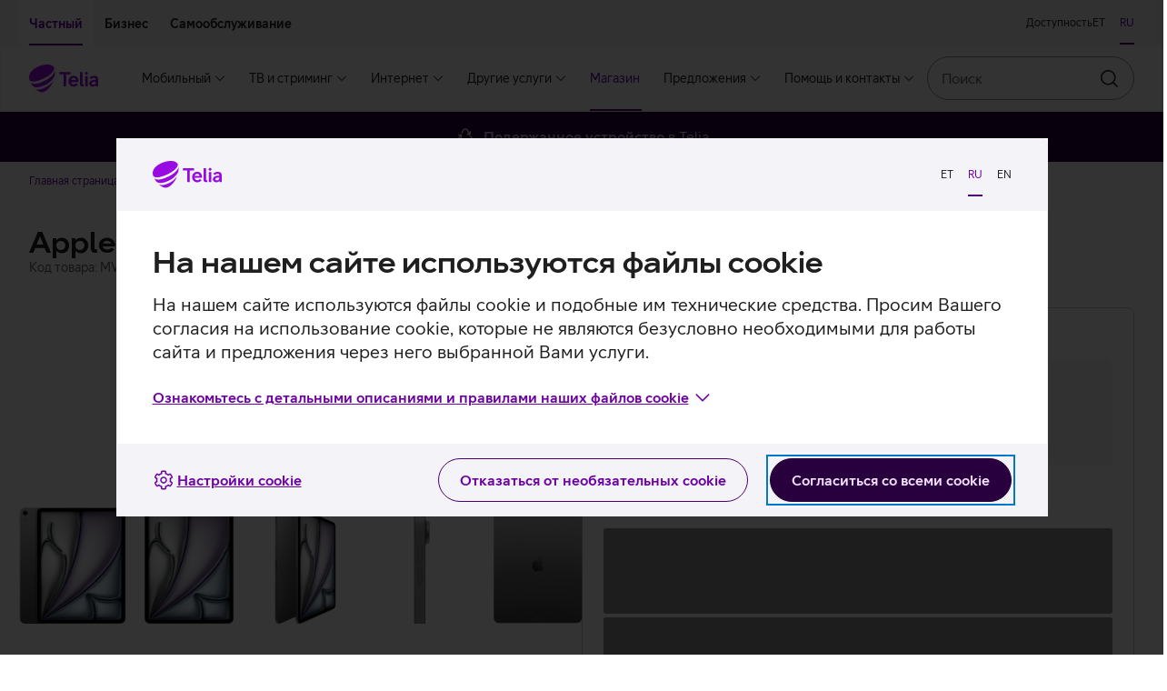

--- FILE ---
content_type: text/html; charset=utf-8
request_url: https://pood.telia.ee/ru/tahvelarvutid/Apple-iPad-Air-13--2024-M2-1-TB-tumehall/MV2P3HC/A
body_size: 61425
content:
<!DOCTYPE html>
<html class="no-js"
      lang="ru"
      data-brand="telia"
      data-theme="light">
<head>
  <script id="Cookiebot"
          src="https://consent.cookiebot.com/uc.js"
          data-culture="ru"
          data-cbid="b1c68a93-b6bf-4cae-b8fc-cf13629d9eda"></script>
  
  <script src="https://www.telia.ee/telia-rum-agent.js"></script>
  <script>
    TeliaRum.init({
      beaconUrl: 'https://rum.estpak.ee/rum',
      clientId: 'product-frontend',
      clientToken: 'FM238?3Ag56&',
      cookiesAllowed: 'false',
      ignoreUrls: [
        /https:\/\/cat.telia.ee\/.*/,
        /https:\/\/ccchat.estpak.ee\/.*/,
        /https:\/\/www.facebook.com\/.*/,
        /https:\/\/www.google-analytics.com\/.*/,
        /https:\/\/cat.telia.ee\/.*/,
        /\.*.cookiebot.com\.*/
      ],
      propagateCorsUrls: [
        /https:\/\/www(-dev|-test)?\.telia\.ee(\/.*)?/,
        /https:\/\/sso(-arendus|-test)?\.telia\.ee(\/.*)?/
      ]
    });
  </script>
  
  <meta charset="UTF-8"/>
  <meta name="viewport"
        content="width=device-width, initial-scale=1, shrink-to-fit=no"/>
  <link rel="apple-touch-icon"
        sizes="180x180"
        href="/static/apple-touch-icon.png"/>
  <link rel="icon"
        type="image/png"
        sizes="32x32"
        href="/static/favicon-32x32.png"/>
  <link rel="icon"
        type="image/png"
        sizes="16x16"
        href="/static/favicon-16x16.png"/>
  <link rel="mask-icon" href="/static/safari-pinned-tab.svg" color="#990ae3">
  <link rel="manifest" href="/static/manifest.json"/>
  <meta name="referrer" content="no-referrer-when-downgrade"/>
  <meta name="theme-color" content="#29003E"/>
  <title>Apple iPad Air 13&#x27;&#x27; (2024) M2 1 ТБ темно-серый</title>
  <meta name="description"
        content="Функциональный и быстрый планшет с чипом M2."/>
  <meta property="og:title" content="Apple iPad Air 13&#x27;&#x27; (2024) M2 1 ТБ темно-серый"/>
  <meta property="og:description"
        content="Функциональный и быстрый планшет с чипом M2."/>
  <meta property="og:image" content="https://res.cloudinary.com/telia-pim/image/upload/v1715239513/pood/apple/tahvelarvutid/ipad-air-13-2024-m2-128-gb/tumehall/mv273hca/apple-ipad-air-13-tolli-m2-2024-tahvelarvuti-tumehall-eest-tagant-koos.png"/>
  <meta name="robots" content=""/>
  <meta name="google-site-verification"
        content="qFqfR_uuMajdCskQy2x3ATodWsUuF9nl-kjsQNvnE3Q"/>
  <meta name="react-front"
        content="^48.36.0"/>
  <meta name="front-env" content="live"/>
  <meta name="megamenu"
        content="21.0.1"/>
  <script>
    window.INITIAL_CONFIG = {"apiUrl":"/api","enableLabelStatistics":true,"telia1Disabled":false,"cachingEnabled":true,"devHostAliasName":"pood-dev.telia.ee","rumClientId":"product-frontend","ssoClientUrl":"https://sso.telia.ee","teliaWebUrl":"https://www.telia.ee","commonApiUrl":"https://www.telia.ee/common/api","teliaWebSelfServiceUrl":"https://iseteenindus.telia.ee","teliaShopUrl":"https://pood.telia.ee","webSearchApiUrl":"https://www.telia.ee/search/api","componentTier":"live","env":"live","componentApiBaseUrl":"https://pood.telia.ee/api","credentialsAllowed":false,"cookiebotEnabled":true,"rumBeaconUrl":"https://rum.estpak.ee/rum","rumClientToken":"FM238?3Ag56&","optimizelySdkKey":"Xy7SEBhRzpqDZ1HPtnR19","cacheConf":{"cachingEnabled":true,"cacheLoggingEnabled":false,"cacheExpirationInSeconds":600,"redisConf":{"keyPrefix":"productfront:cache:","name":"channel-sentinel-live","sentinels":[{"host":"redis31.estpak.ee","port":26379},{"host":"redis61.estpak.ee","port":26379},{"host":"redis32.estpak.ee","port":26379},{"host":"redis62.estpak.ee","port":26379},{"host":"redis33.estpak.ee","port":26379},{"host":"redis63.estpak.ee","port":26379}]}},"log":{"port":"5147","host":"loki.estpak.ee","localhost":"product-frontend.telia.ee","protocol":"tcp","facility":"local4","type":"5424","appName":"APP-ESHOPFRONTEND-SSR-LIVE","eol":"\n"}};
    window.INITIAL_STATE = {"currentLang":"ru","translations":{"eshopfront":{"productDetailsServices.suggestedServiceForDevice.x.PS.MOBPH.SMRT":"смартфону","serviceCard.business.1.text":"Страхование устройств","error-notice.log-in":"Войдите с паролем","productFilter.price.label":"Ценовой диапазон","cart.success":"Продукт добавлен в корзину","insuranceError.notice.BLACKLIST_FRAUD":" ","productDetails.privateCopyingLevy.info2":"Порядок уплаты сбора определяется <a class=\"btn btn--link btn--underlined\" target=\"_blank\" href=\"https://www.riigiteataja.ee/akt/104032021008\">постановлением Правительства Республики</a>, вступившим в силу 1 апреля 2021 года.","productDetailsServices.normalPrice":"Обычная цена: ","tvServices.TELIA_TV_BASIC_PLUS_EST_E.campaignPriceText.forUpgrade":"6 месяц 12,96 €","cart.error.NOT_ALLOWED_MAXIMUM_CONTRACT_COUNT_EXCEEDED":"Максимальное количество договоров превышено.","productDetails.privateCopyingLevy.info1":"Сбор за частное копирование взимается с продажи записывающих устройств и носителей, используемых для копирования фильмов, музыки и другого контента. Сбор компенсирует авторам, исполнителям, производителям фонограмм и производителям первой записи фильма доход, который они потеряли бы из-за копирования аудиовизуальных произведений или звукозаписей.","cart.error.NOT_ALLOWED_SINGLE_PRODUCT_CATEGORY_ALLOWED":"Разрешается выбирать только один товар в каждой категории, но в Вашей корзине уже есть товар данной категории.","offer.collapseToggleLabel":"Подробнее","financeError.notice.LIMIT.private":"У вас недостаточно кредитного лимита для заключения договора рассрочки. Для увеличения лимита, пожалуйста, <a href=\"${selfServiceUrl}/finantseerimine/kontovaljavote\" class=\"anchor is-text-color is-underlined\">заполните заявление на оформление рассрочки.</a>","productDetailsServices.url.SAFE_PREMIUM_LITSENTS_KT":"${teliaWebUrl}/ru/era/lisateenused/viirusetorje-telia-safe/","cart.error.NOT_ALLOWED_TRADE_IN_NOT_DELIVERABLE":"Товар, который находится в предпродаже или который закончился в э-магазине, невозможно купить с услугой «Выгодный обмен»!","productDetails.privateCopyingLevy.info3":"Общую информацию о частном копировании можно прочитать на сайте <a class=\"btn btn--link btn--underlined\" target=\"_blank\" href=\"https://eau.org/teose-kasutajale/erakopeerimine/erakopeerimise-uldinfo/\">Союза авторов Эстонии</a>.","serviceCard.business.4.icon":"#parcel-machine","cart.error.NOT_FOUND_ORDER":"Желаемый заказ не найден.","admin.info.button":"Admin info","productDetails.additionalProduct.duplicate":"Добавить продукт с той же льготой","productDetails.privateCopyingLevy.info":"<p>Сбор за частное копирование взимается с продажи записывающих устройств и носителей, используемых для копирования фильмов, музыки и другого контента. Сбор компенсирует авторам, исполнителям, производителям фонограмм и производителям первой записи фильма доход, который они потеряли бы из-за копирования аудиовизуальных произведений или звукозаписей.</p>\n<p>Порядок уплаты сбора определяется <a class=\"btn btn--link btn--underlined\" target=\"_blank\" href=\"https://www.riigiteataja.ee/akt/104032021008\">постановлением Правительства Республики</a>, вступившим в силу 1 апреля 2021 года.</p>\n<p>Общую информацию о частном копировании можно прочитать на сайте <a class=\"btn btn--link btn--underlined\" target=\"_blank\" href=\"https://eau.org/teose-kasutajale/erakopeerimine/erakopeerimise-uldinfo/\">Союза авторов Эстонии</a>.</p>","productDetailsServices.headingOneService":"Услуга, соответствующая вашей покупке","cart.error.SERVICE_NOT_AVAILABLE_CLIENT_MISSING_DETAILS":"Услуга ${serviceName} не может быть продана, потому что вы не можете заключать договоры.","serviceCard.private.4.text":"Возврат","cart.error.FAULT_NO_DEVICE_INSURANCE_OFFERING":"Предложение по страхованию устройства получить не удалось.","tvServices.TELIA_TV_BASIC_PLUS_EST_E.campaignPriceText":"","campaign.gamers.title":"Игрокам","productCard.pricePeriod.OperatingLeaseFullHouse.tooltip":"Взяв в Telia услуги <b>интернета и мобильной связи</b> для своего предприятия, Вы автоматически получите бонусы бизнес-класса Telia: более низкую ставку лизинга, промокод на 100 евро в интернет-магазине и 2 бесплатных обращения в ИТ-поддержку в месяц.\n<br/><br/>\n<b>Все бонусы применяются автоматически.</b>","tvServices.miniTooltip":"Включает дополнительную услугу Inspira+ с выбором многочисленных эстонских и зарубежных сериалов, фильмов и оригинальных передач Inspira.","cart.error.SERVICE_NOT_AVAILABLE_FOR_ANONYMOUS_CLIENT":"Для заказа услуги ${serviceName} войдите в интернет-магазин и выберите услугу снова.","tvServices.advertDescription.youHaveFamilyPackage":"Спасибо, что Вы пользуетесь нашим пакетом с самым широким выбором. В Ваш пакет входят многочисленные дополнительные услуги, такие как Go3 Film / Paramount+, услуга записи и «Детский уголок».","cart.error.NOT_ALLOWED_ORDER_CANT_CONTAIN_NORMAL_PRODUCTS":"Заказ рабочего оборудования не должен включать в себя обычные товары.","notice.correctData":"Пожалуйста исправьте личные данные с самообслуживании Telia","price.vat":"НСО","productDetails.suggestedProducts.compatibleProducts":"Подходящие товары","campaigns.duration":"Кампания действует с ${start} до ${end}","productDetails.segmentChange.business":"На страницу частных клиентов","creditLimit.logIn":"Войти в магазин","availability.errorFetchingInformation":"В настоящее время у нас нет информации о доступности, пожалуйста, попробуйте позднее.","productFilter.apply":"Применить","insuranceError.notice.MANDATE":"Для покупки Страхования устройства Telia требуется доверенность","creditLimit.viewTerms":"Ознакомиться с условиями","financeError.notice.MANDATE.business":"Отсутствует действительная доверенность на представительство.","productDetailsServices.url.OFFICE365BP":"https://www.telia.ee/ru/ari/it-teenused/kontori-it/microsoft-365/","productFilter.activeFilter.hiddenChips":"+ еще ${hiddenChips}","productCard.status.unavailable":"ТОВАР ЗАКОНЧИЛСЯ","cart.error.FAULT_INVALID_SETTINGS":"Электронная почта владельца услуги неправильно настроена, добавление услуги в корзину запрещено!","tvServices.advertHeading.standard":"Попробуйте пакет Telia TV Standard по цене Mini","productDetailsServices.url.OFFICE365BE":"https://www.telia.ee/ru/ari/it-teenused/kontori-it/microsoft-365/","productCard.pricePeriod.campaign.Lease":"В рассрочку","productDetailsServices.url.SAFE":"${teliaWebUrl}/ru/era/lisateenused/viirusetorje-telia-safe/","serviceCard.business.2.url":"https://www${env}.telia.ee/ru/ari/seadmed/seadmete-soetamine/liising/","shopInformationCarousel.thirdItem.icon":"#reload","comparison.defaultPrice":"Цена","tvServices.advertHeading.all":"Найди подходящий для тебя пакет Telia TV","LogInBox.logInBoxErrorNotice":"Авторизуйтесь, чтобы продолжить сделанный выбор.","serviceCard.private.0.url":"https://www${env}.telia.ee/ru/era/lisateenused/vana-uueks/","shopInformationCarousel.secondItem.sr.text":"Товар на руки в среднем за один-два дня","day.THURSDAY":"Чт.","shop.quantity":"шт.","telia1.button.text":"Подключиться","B2B.load.error":"Ошибка при загрузке услуги для корпоративного клиента","cart.error":"Извините! Произошла ошибка.","comparison.removed":"Продукт удален из сравнения","comparison.discountPrice":"Цена для клиента","productDetail.notFound":"Tовар не найден","productCard.zeroInterestTag":"0% интресc","tvServices.TELIA_TV_BASIC_EST_E.campaignPriceText":"","day.WEDNESDAY":"Ср.","loginNotice.text.business":"Авторизовавшись, Вы увидите действующие для Вас цены, предложения и лимит лизинга.","financeError.notice.DEBT.business":"Оформить услугу невозможно, поскольку у Вас имеется задолженность. Просим оплатить не оплаченные вовремя счет(а). Подробная информация в самообслуживании.","campaign.nadalapakkumine.title":"Предложения недели","monthlyOffers.subHeading":"Для всех предложений месяца действительны <b>бесплатные доставка (за исключением телевизоров) и возврат в течение 14 дней.</b>","productDetail.soldOut.subscribeNotification":" Заказать уведомление","productDetails.privateCopyingLevy":"сбор за частное копирование","comparison.previousProduct":"Смотреть предыдущий товар","productDetails.chooseCharacteristics":"Выбрать характеристики","device.memory":"Объем устройства:","tvServices.channels":"каналов","productDetail.soldOut.invalidEmail":"Адрес эл. почты должен включать символ @ и точку.","serviceCard.business.0.icon":"#mobile-recycle","productCard.pricePeriod.CapitalLease":"С арендой капитала","productDetails.tabs.techincalSpecs":"Технические характеристики","priceOption.load.error":"Невозможно загрузить цены","price.default":"Ценa","breadcrumb.mainPage":"Главная страница магазина","productCard.monthlyPrice.telia1":"Для клиента Telia 1 с рассрочкой","productDetailsServices.url.deviceInsurance.business":"${teliaWebUrl}/ru/ari/seadmed/seadmete-turvalisus/seadmekindlustus/","creditLimit.fillKycForm":"Заполнить анкету","serviceCard.private.3.icon":"#mobile-repair","serviceCard.business.3.url":"https://www${env}.telia.ee/ru/ari/e-pood/remont-ja-garantii/","serviceCard.private.0.text":"Выгодный обмен","telia1.addToCart.notice":"Рассрочка Telia 1 предлагается только клиентам, пользующимся как минимум тремя услугами Telia.","tvServices.TELIA_TV_VIP_RUS_E.campaignPriceText.forUpgrade":"6 месяцев 29,74 €","campaign.joulud.title":"Рождественская кампания","productCard.pricePeriod.OperatingLeaseFullHouse.linkText":"Авторизуйтесь","availability.title":"Доступность товара","productFilter.reset":"Сбросить","tvServices.campaignConditions.link.forUpgradeFromStandard":null,"tvServices.learnMore":"Ознакомиться с Telia TV","telia1.notice.internet.tv":"Вы можете получить рассрочку на устройство под <strong>${interestRate}%</strong>, как только подключитесь к Telia 1. Подключение к требующейся для этого услуге <strong>мобильного интернета</strong> можно оформить позже. Остальные необходимые услуги у Вас уже есть.","telia1.notice.tv":"Вы можете получить рассрочку на устройство под <strong>${interestRate}%</strong>, как только подключитесь к Telia 1. Подключение к требующемуся для этого <strong>мобильному</strong> и <strong>домашнему интернету</strong> можно оформить позже. Одна необходимая для этого услуга у Вас уже есть.","productComparisonBar.reset":"Очистить","out-of-stock.error":"Товара нет в наличии","serviceCard.private.1.url":"https://www${env}.telia.ee/ru/era/lisateenused/telia-seadmekindlustus/","tradeIn.successModal.info":"Мы рады, что Вы заботитесь об окружающей среде. Теперь выберите в интернет-магазине новое устройство, которое хотите приобрести по льготе «Выгодный обмен».","productDetails.addToCart":"Добавить в корзину","loginCard.text.b2b":"Авторизовавшись, Вы увидите действующие для Вас <strong>цены, предложения и лимит лизинга.</strong>","cart.error.NOT_AVAILABLE_CAMPAIGN_NOT_AVAILABLE":"Извините, кампания временно закончена. Товар не был добавлен в корзину.","cart.error.NOT_AVAILABLE_INSUFFICENT_QUANTITY_CAMPAIGN":"Извините, в рамках кампании доступно меньшее количество товара, чем Вы желаете.","productDetailsServices.url.AKK1T":"${teliaWebUrl}/ru/ari/it-teenused/turvalisus/arvuti-kuberkaitse","productDetails.energyClass":"${energyClass} класс энергопотребления","telia1.notice.noProducts":"Для получения <strong>рассрочки под ${interestRate}%</strong> и других льгот подключитесь к Telia 1.","deliveryDate.date":"Срок доставки начиная c <strong>${deliveryDate}</strong>.","productDetail.soldOut.duplicateRequest":"Вы уже заказали оповещение о данном продукте","productDetail.soldOut.notificationSubscribed":"Уведомление заказано!","campaign.ari-pakkumine.title":"Бизнес-предложение","tvServices.advertHeading.youHaveFamilyPackage":"У Вас пакет Telia TV Family","productCard.pricePeriod.months":"месяца(-ев)","tvServices.familyPackage":"Family пакет","product.color.selector":"Цвет устройства:","productDetails.monthlyPayment.buyback":"Oстаточная стоимость","cart.error.NOT_FOUND_PRODUCT":"Желаемый товар не найден.","serviceCard.business.2.text":"Лизинг","financeError.notice.RATING.business":"Оценка кредитоспособности не позволяет оформить услугу.","productFilter.saveButtonText":"Фильтр","productDetailsServices.url.AKK2P":"https://pood.telia.ee/ru/teenused/Arvuti-K%C3%BCberkaitse-platvorm/AKK2P","productFilter.closeButtonText":"Закрыть","vatSelector.vatIsIncluded":"с НСО","productDetails.choosePaymentMethod":"Выбрать способ оплаты","shopInformationCarousel.firstItem.sr.text":"Подержанное устройство в Telia","productDetails.returnInfoText":"Любой товар можно бесплатно вернуть <b>в течение 14 дней.</b> Предложение месяца включает также бесплатную доставку.","loginCard.title":"Уважаемый клиент Telia!","business.benefit.title":"Скидка на покупку рабочего телефона","comparison.shoppingInfo":"Информация о покупке","productDetails.serviceInfo":"Ставки кампании:","serviceCard.private.5.url":"https://tellimus.telia.ee/","productDetail.soldOut.notificationAlreadySubscribed":"Кажется, Вы уже заказали это уведомление!","cart.error.NOT_ALLOWED_OFFER_USED_PRODUCT":"Поскольку в корзину добавлено предложение, сейчас Вы не можете добавить товар в корзину. Сначала Вы должны подтвердить или отменить предложение.","mainPage.title":"Telia e-pood","serviceCard.business.4.url":"https://www${env}.telia.ee/ru/ari/e-pood/kauba-tagastamine/","serviceCard.private.4.icon":"#parcel-machine","campaign.kuupakkumine.title":"Предложение месяца","productDetails.segmentChange.text.private.login.list":"Продукты из этого выбора доступны только для вошедших в систему бизнес-клиентов.","cart.error.NOT_ALLOWED_DEVICE_INSURANCE_SOFT_AUTH":"Для заказа услуги Страхование устройств авторизируйтесь при помощи Mobiil-ID, Smart-ID, ID-карты или банка.","day.TUESDAY":"Вт.","productDetails.segmentChange.text.business.list":"Товары из этого выбора доступны только для частных клиентов.","serviceCard.private.2.url":"https://www${env}.telia.ee/ru/era/lisateenused/jarelmaks/","tvServices.familyTooltip":"Помимо дополнительных услуг пакетов Mini и Standard, в пакет Family входят дополнительные услуги HBO, Go3 Film/Paramount+ и «Детский уголок», где можно найти тысячи часов эстонских и зарубежных фильмов и сериалов, а также тщательно отобранный контент для детей.","deliveryDate.inTwoDays":"Доставка в течение <strong>2 дней</strong>.","notice.sold-out":"Выбранный товар на данный момент не продается.","campaign.ullatusmuuk.title":"Cекретная распродажа","monthlyPrice.loginLink.suffix.business":", чтобы узнать, действует ли для Вас бонус <b>Бизнес-класса Telia  – льготная ставка</b>.","cart.error.NOT_ALLOWED_TRADE_IN_USED":"В корзину добавлен товар, связанный с услугой «Выгодный обмен», Вы не можете добавлять в корзину другие товары. Чтобы начать сначала, удалите из корзины товар, связанный с услугой «Выгодный обмен».","monthlyPrice.loginLink.suffix.private":", чтобы увидеть, действует ли для Вас <b>льготная ставка Telia 1</b>.","shop.fewItems":"несколько штук","cart.error.NOT_ALLOWED_ONLY_SOLD_WITH_PRODUCT":"Услуга продается только вместе с товаром.","listView.results.heading":"<span className=\"text-light\">Всего <strong>${total} результатов </strong> в категории “${groupLabel}”.</span>","productAdditionalInfoTabs.showLess":"Показать меньше","tvServices.tvcomparison.title":"Telia ТВ-пакеты","availability.online.notice":"Этот товар имеется только в э-магазине","serviceStatus.notice.addToCartCircuitBreaker":"При добавлении товаров в корзину может возникнуть сбой","tvServices.standardTooltip":"В дополнение к фильмам и сериалам Inspira+ Вы можете смотреть превосходные сериалы каналов FX и FX Life, включенные в пакет, а также контент каналов National Geographic и Nat Geo Wild.","creditLimit.financingDisallowed":"Если текущий лимит меньше суммы желаемой сделки, подайте <a href=${selfServiceUrl}/finantseerimine/kontovaljavote >заявку на дополнительный лимит. </a> Согласно действующему в Эстонской Республике Закону о предотвращении отмывания денег, перед заключением договора лизинга необходимо заполнить Анкету о данных клиента.","availability.available":"Товар есть на месте","tradeIn.button.label":"Вычислить стоимость старого устройства","productDetails.productLinks.title":"Полезные ссылки","offers.pageTitle":"Предложения","productUpsell.viewMore":"Подробнее","serviceCard.business.5.text":"Следите за своим заказом","serviceCard.private.3.url":"https://www${env}.telia.ee/ru/era/e-pood/remont-ja-garantii/","Lease.termsOfService.link.url":"/images/documents/jarelmaks/Telia_jarelmaksu_tingimused_rus.pdf","cart.error.SERVICE_NOT_AVAILABLE_CLIENT_IN_DEBT":"Вы не можете подписаться на услугу ${serviceName}, потому что, по нашим данным, у вас имеется задолженность перед Telia.","productDetail.soldOut.error":"Что-то пошло не так!","OperatingLease.termsOfService.link":"Условия лизинга","campaign.arikuupakkumine.title":"Бизнес-предложение","productFilter.orderBy.new":"Новые","shopInformationCarousel.secondItem.icon":"#time-round","telia1.loginLink.suffix.discount":", чтобы увидеть, действует ли для Вас <b>льготная ставка Telia 1</b>.","cart.error.NOT_ALLOWED_PRODUCT_NOT_ALLOWED":"Услуга не может быть продана вместе с товаром.","comparison.addToComparison.error":"Не удалось добавить продукт в сравнение. Максимальное число продуктов для сравнения – 4.","select.mandate.notice":"Для просмотра персональной информации или корзины выберите представляемое лицо.","cart.error.SERVICE_NOT_AVAILABLE_MAXIMUM_CONTRACTS_EXCEEDED":"Услуга ${serviceName} не может быть продана, поскольку максимальное количество ваших договоров превышено.","telia1.notice.internet":"Вы можете получить рассрочку на устройство под <strong>${interestRate}%</strong>, как только подключитесь к Telia 1. Подключение к требующемуся для этого <strong>мобильному интернету</strong> и <strong>ТВ-услуге</strong> можно оформить позже. Одна необходимая для этого услуга у Вас уже есть.","offer.acceptButtonLabel":"Подробнее","availability.storeAvailability":"Наличие товара","campaigns.error.productInfos":"Не удалось загрузить товары","deliveryDate.preOrder":"Hа заказ!","serviceCard.business.2.icon":"#coins","cart.error.SERVICE_NOT_AVAILABLE_CLIENT_CONTRACT_NOT_SIGNED":"Услуга ${serviceName} не может быть продана, потому что у вас нет подписанного клиентского договора.","comparison.title":"Сравнение товаров","productDetailsServices.suggestedServiceForDevice.x.PS.PC.NB":"компьютеру","tvServices.TELIA_TV_VIP_RUS_E.campaignPriceText":"","productFilter.heading":"Фильтровать","productDetailsServices.url.SAFE.business":"${teliaWebUrl}/ru/ari/it-teenused/turvalisus/safe-viirusekaitse-vaikeettevottele/","brandProductsBanner.text":"Все продукты и аксессуары<br className=\"hidden-sm hidden-md hidden-lg hidden-xl\" />","financeError.notice.MANDATE.private":"Отсутствует действительная доверенность на представительство.","productCard.monthlyPaymentCalcualtor.residualValue.text":"При покупке с остаточной стоимостью (аренда пользования) Вы можете по окончании договора вернуть устройство или выкупить его по остаточной стоимости. При покупке без остаточной стоимости (аренда капитала) по окончании договора Вы становитесь собственником устройства.","productCard.pricePeriod.campaign.Telia1":"Для клиента Telia 1","OperatingLeaseFullHouse.termsOfService.link":"Условия кампании «Бизнес-класс Telia»","productCard.compare.remove":"Удалить из сравнения","homePage.load.error":"Извините! Произошла ошибка.","cart.error.FAULT_QUANTITY_VALIDATION":"Произошла ошибка при добавлении услуги. Пожалуйста, повторите попытку.","select.mandate.button":"Выбрать представляемое лицо","serviceCard.business.0.text":"Выгодный обмен","employee.benefit.info.url":"${teliaShopUrl}/MyStore/Index/EmployeeAccountTransactions","cart.error.NOT_AVAILABLE_INSUFFICENT_QUANTITY":"Извините, данный товар временно закончился. Товар не был добавлен в корзину.","productDetailsServices.url.AKK1T.business":"${teliaWebUrl}/ru/ari/it-teenused/turvalisus/arvuti-kuberkaitse","cart.error.FAULT_ADDING_PRODUCT":"При добавлении услуги в корзину произошла ошибка.","employee.benefit.info.label":"Посмотреть ценообразование","serviceCard.business.2.loggedIn.url":"https://pood${env}.telia.ee/MyStore/Index/LeaseInformation","tvServices.advertDescription.family":"Смените свой нынешний пакет Telia TV на пакет Family и получите в придачу дополнительные услуги, такие как Go3 Film / Paramount+, услуга записи и «Детский уголок».","productDetailsServices.url.SEADMEKINDLUSTUS_KT_HV2_ERA":"${teliaWebUrl}/ru/era/lisateenused/telia-seadmekindlustus/","serviceCard.private.5.loggedIn.url":"https://pood${env}.telia.ee/MyStore/Index/OrderHistory","tooltip.label":"Дополнительная информация","shopInformationCarousel.firstItem.icon":"#recycle","productDetail.soldOut.willBeArchived":"Для данного продукта невозможно заказать оповещение.","productDetails.priceAddition":"К цене добавляется","loginNotice.text.private":"Авторизовавшись, Вы увидите действующие для Вас цены, предложения и лимит рассрочки.","breadcrumbs.label":"Навигационная цепочка","cart.error.NOT_ALLOWED_DEVICE_INSURANCE_ANONYMOUS":"Для заказа Страхования устройств от Telia войдите с самообслуживание и попробуйте выбрать услугу еще раз.","serviceCard.private.2.text":"Рассрочка","monthlyPrice.loginLink.linkText":"Авторизуйтесь","shop.availability.label":"Доступность товара","insuranceError.notice.RATING":"В данный момент невозможно оформить страхование устройства. Просим Вас прийти в представительство в течение 14 дней и взять с собой купленное устройство.","mandatory-not-selected.error":"Выберите дополнительный товар","productDetailsServices.url.deviceInsurance":"${teliaWebUrl}/ru/era/lisateenused/telia-seadmekindlustus/","cart.error.NOT_FOUND_SERVICE":"Желаемая услуга не найдена.","telia1.load.error":"Ошибка при загрузке сервиса Telia1","loginNotice.cta.text":"Войти","productDetails.segmentChange.text.private.list":"Продукты из этого выбора доступны только для бизнес-клиентов.","tvServices.standardPackage":"Standard пакет","serviceCard.private.5.loggedIn.icon":"#summary","serviceCard.private.4.url":"https://www${env}.telia.ee/ru/era/e-pood/kauba-tagastamine/","Lease.termsOfService.link":"Условия рассрочки","cart.error.NOT_ALLOWED_TRADEIN_PRODUCT_INVALID":"Товар, который находится в предпродаже или который закончился в э-магазине, невозможно купить с услугой «Выгодный обмен»!","productDetails.segmentChange.text.private.login":"Чтобы приобрести этот товар, Вы должны войти в систему как бизнес-клиент. ","serviceCard.business.5.url":"https://tellimus.telia.ee/","productFilter.orderBy.popular":"Популярные","comparison.added":"Продукт добавлен в сравнение","campaign.heahind.title":"Heahind","productFilter.resetFilterNotice":"Введённым фильтрам не соответствует ни один товар","serviceCard.business.5.loggedIn.icon":"#summary","productFilter.noResultsInCategory":"Нет результатов в категории","productDetails.advanceSaleDelivery":"Это продукт предварительной продажи.","cart.error.SERVICE_NOT_AVAILABLE_FOR_SOFT_AUTH":"Для заказа услуги ${serviceName} войдите в систему снова.","general.error.message":"Извините, произошла техническая ошибкa","productDetails.monthlyPayment.period":"Период","shop.closed":"закрыто","tvServices.campaignConditions.link":"","comparison.pageTitle":"Сравнение","tvServices.advertHeading.family":"Возьмите пакет Telia TV Family и получите в придачу Go3 Film","financeError.notice.RATING.private":"Оценка кредитоспособности не позволяет оформить услугу.","productDetailsServices.url.SAFE_STANDARD_LITSENTS_KT":"${teliaWebUrl}/ru/era/lisateenused/viirusetorje-telia-safe/","productDetailsServices.suggestedServices":"Рекомендуем также","productDetails.productArticlesAndVideos.title":"Статьи и видео по теме","productFilter.tags.label":"Предложения","productDetails.segmentChange.text.business.login":"Чтобы приобрести этот товар, Вы должны войти в систему как частный клиент. ","productDetails.segmentChange.private":"На страницу бизнес-клиентов","shopInformationCarousel.thirdItem.sr.text":"Бесплатный возврат в течение 14 дней","day.FRIDAY":"Пт.","telia1.termsOfService.link":"Условия предоставления льготного процента по рассрочке","productCard.pricePeriod.OperatingLeaseFullHouse":"С лизингом в Бизнес-классе Telia","campaign.ariheahind.title":"Бизнес-предложение","day.SATURDAY":"Сб.","serviceCard.business.3.loggedIn.url":"https://pood${env}.telia.ee/MyStore/Index/OrderHistory","LogInBox.logIn":"Авторизуйтесь","serviceCard.private.5.loggedIn.text":"История заказав","productDetails.monthlyPayment.personalLimit.logIn":"Войдите с паролем","serviceCard.private.1.icon":"#device-insurance","productCard.pricePeriod.Telia1":"Для клиента Telia 1","productDetails.chargerNotIncluded":"<strong>Зарядное устройство в комплект не входит</strong>. Рекомендуемая мощность зарядного устройства ${chargerPower}, его можно приобрести <Anchor url=\"${shopUrl}/ru/laadijad-ja-adapterid?featureFilter%5Bliik%5D=Toalaadija%2CToiteadapter%2CAutolaadija\" target=\"_blank\">в интернет-магазине</Anchor>.","productComparison.noData":"Информация отсутствует","cart.goto":"Перейти в корзину","serviceCard.private.3.loggedIn.url":"https://pood${env}.telia.ee/MyStore/Index/OrderHistory","productCard.pricePeriod.Lease":"В рассрочку для клиента","productCard.interestTag":"интресc","eshopfront:productDetails.chargerNotIncluded":"<strong>Зарядное устройство в комплект не входит</strong>. Рекомендуемая мощность зарядного устройства ${chargerPower}, его можно приобрести <Anchor url=\"${shopUrl}/ru/laadijad-ja-adapterid?featureFilter%5Bliik%5D=Toalaadija%2CToiteadapter%2CAutolaadija\" target=\"_blank\">в интернет-магазине</Anchor>.","must.sign.contract":"У Вас нет клиентского договора. Для дальнейшей авторизации просим заключить договор.","tvServices.advert.nothingToAdvert":"К сожалению, мы не можем сделать Вам лучшее предложение Telia TV. Ознакомьтесь с другими нашими предложениями.","productCard.pricePeriod.OperatingLeaseFullHouse.info":"<span>Лизинг <strong>9,9%</strong> только для бизнес-класса Telia. Вы можете воспользоваться бонусами Бизнес-класса Telia, если Вы взяли в Telia как <strong>интернет, так и мобильные услуги./strong>.</span>","productDetails.monthlyPayment.months":"мес.","productDetailsServices.headingMultiple":"Услуги в дополнение к Вашему ${x}","availability.notAvailable":"Выбранный Вами товар сейчас недоступен.","carousel.prevArrow.text":"Предыдущий","fullHouse.addToCart.notice":"Его может использовать бизнес-клиент, у которого есть интернет и мобильное подключение к Telia.","productDetails.segmentChange.text.business":"Этот товар может купить только частный клиент.","serviceCard.private.2.loggedIn.url":"https://pood${env}.telia.ee/MyStore/Index/LeaseInformation","productFilter.resetFilterButton":"Сбросить","telia1.notice.internet.mobile.tv":"Для получения рассрочки под <strong>${interestRate}%</strong> и других льгот подключитесь к Telia 1. Требуемые для подключения услуги у Вас уже есть.","productCard.monthlyPayment.calculate":"Посчитать ежемесячный платеж","monthlyOffers.heading":"Лучшие предложения месяца","OperatingLeaseFullHouse.termsOfService.link.url":"/images/documents/tt/rus/telia_ariklass.pdf","cart.error.NOT_ALLOWED_TRADE_IN_BUSINESS_BENEFIT_USED":"Скидка рабочего телефона в рамках услуги «Выгодный обмен» не действует.","productDetails.productCode":"Код товара:","cart.error.NOT_ALLOWED_ADD_TO_CART":"Невозможно добавить товар в корзину.","productFilter.orderBy.label":"Сортировать","productCard.compare":"Добавить в сравнение","productFilter.showAll":"Показать все фильтры","tradeIn.successModal.heading":"Ваше старое устройство стоимостью ${price} € добавлено в корзину для первого взноса за новое устройство!","productDetails.segmentChange.text.private":"Этот товар может купить только бизнес-клиент.","productFilter.clearButtonText":"Сбросить","financeError.notice.LIMIT.business":"Вашего кредитного лимита недостаточно для заключения договора о лизинге. Чтобы ходатайствовать о лимите, просим обратиться к сотруднику обслуживания клиентов или заполнить <a href=${selfServiceUrl}/finantseerimine/limiiditaotlus class=\"anchor is-text-color is-underlined\">заявку.</a>","campaigns.duration.over":"Кампания закончилась","serviceCard.private.2.icon":"#coins","notice.correctData.button":"Направиться в самообслуживание","day.MONDAY":"Пн.","serviceCard.business.3.text":"Гарантия и ремонт","popularProducts.heading":"Лучшие предложения месяца","financeError.notice.DEBT.private":"Оформить услугу невозможно, поскольку у Вас имеется задолженность. Просим оплатить не оплаченные вовремя счет(а). Подробная информация в самообслуживании.","productFilter.manufacturer.label":"Производитель","productFilter.orderBy.priceMax":"Дорогие","serviceCard.business.5.loggedIn.text":"История заказав","comparison.device":"Устройство","cart.error.NOT_ALLOWED_CONTRACT_ACCEPTED":"Поскольку связанный с заказом договор был подтвержден, в корзину больше не могут быть добавлены услуги.","deliveryDate.date.preOrder":"Срок доставки начиная c <strong>${deliveryDate}</strong>.\t","productCard.pricePeriod.campaign.OperatingLease":"В лизинг","brandProducts.loadMore":"Загрузи больше (+${moreProducts})","comparison.manufacturer":"Производитель","shopInformationCarousel.secondItem.text":"Товар на руки в среднем за <b>1–2 дня</b>","telia1.notice.mobile.tv":"Вы можете получить <strong>${interestRate}%</strong> по рассрочке на устройство, как только подключитесь к Telia 1. Подключение к требующейся для этого услуге <strong>домашнего интернета</strong> можно оформить позже. Остальные необходимые услуги у Вас уже есть.","creditLimit.userLimit.business":"Ваш персональный лимит лизинга","cart.error.NOT_ALLOWED_MIXED_ORDER_PRODUCT_TYPES":"Рабочее оборудование и инструменты для техников не могут быть заказаны вместе.","productDetail.soldOut.saveEmail":"Мы храним Ваш адрес эл. почты для отправки сообщения в течение 3 месяцев.","shopInformationCarousel.thirdItem.text":"<a class=\"anchor is-underlined anchor--theme-dark\" data-theme=\"dark\" href=\"${teliaWebUrl}/ru/era/e-pood/kauba-tagastamine/\">Бесплатный возврат</a> в течение 14 дней","productDetails.segmentChange.private.login":"Войти как бизнес-клиент","serviceCard.private.3.text":"Гарантия и ремонт","serviceCard.business.5.icon":"#summary","comparison.remove":"Удалить из сравнения","pricePeriod.activeUntil":"Действует до","tradeIn.modal.title":"Оценка стоимости старого устройства","skeleton.loading":"Загрузка данных","productCard.pricePeriod.OperatingLease":"С лизингом","cart.error.TRADE_IN_DEVICE_NOT_DELIVERABLE":"С услугой «Выгодный обмен» в интернет-магазине можно покупать только те продукты, которые помещаются в посылочный автомат. <a href=\"https://www.telia.ee/ru/era/lisateenused/vana-uueks#Milliseid_kaupu_on_voimalik_osta_koos_Vana_Uueks_soodustusega\">Узнать больше</a>","cart.continue":"Продолжить покупки","telia1.price.title":"Для клиента Telia 1 с рассрочкой:","productFilter.activeFilter.chosenFilters":"Выбранные фильтры","campaigns.loadMore":"Загрузи больше","serviceCard.business.3.icon":"#mobile-repair","tvServices.normalPrice":"Обычная цена:","serviceCard.private.1.text":"Страхование устройств","productDetail.soldOut.yourEmail":"Ваша эл. почта","productAdditionalInfoTabs.showMore":"Показать больше","serviceCard.business.4.text":"Возврат","productListPage.unableToLoadProducts":"Невозможно загрузить товары","campaign.ari-joulud.title":"Рождественская кампания","comparison.nextProduct":"Смотреть следующий товар","telia1.notice.mobile":"Вы можете получить <strong>${interestRate}%</strong> по рассрочке на устройство, как только подключитесь к Telia 1. Подключение к требующейся для этого <strong>ТВ-услуге</strong> и <strong>домашнему интернету</strong> можно оформить позже. Одна необходимая для этого услуга у Вас уже есть.","productDetails.monthlyPayment.advance":"Первый взнос","productDetail.soldOut.notAvailableNow":null,"creditLimit.anonymous.private":"Авторизовавшись, Вы увидите действующие для Вас цены, предложения и лимит рассрочки.","availability.quantityNotice":"Количество товара на складе обновляется раз в сутки.","productDetailsServices.suggestedServiceForDevice.x.PS.PC.TBL":"планшету","serviceCard.business.1.icon":"#device-insurance","campaigns.tabs.label":"Продукты","cart.error.NOT_ALLOWED_MUST_REMOVE_WORKORDER_PRODUCT":"Чтобы сделать обычный заказ, Вы должны удалить из корзины рабочее оборудование.","productDetails.deliveryTooltip":"Если Вы купили продукт предварительной продажи, мы отправим Вам по эл. почте письмо с указанием срока доставки, как только продукт поступит на наш склад.","serviceStatus.notice.defaultLegacyApiCircuitBreaker":"При отображении персонализированных цен и добавлении товаров в корзину может возникнуть сбой","cart.error.SERVICE_NOT_AVAILABLE_CLIENT_MISSING_MANDATES":"Услуга ${serviceName} не может быть продана, поскольку у вас нет необходимой доверенности.","serviceCard.private.5.text":"Следите за своим заказом","deliveryDate.inStock":"В наличии!","comparison.bringOutDifferences":"Посмотреть отличия","tvServices.miniPackage":"Mini пакет","availability.noProductBooking":"Товар невозможно забронировать.","serviceCard.business.0.url":"https://www${env}.telia.ee/ru/ari/lisateenused/vana-uueks/","insuranceError.notice.DEBT":"Страхование устройств от Telia в настоящий момент не может быть Вам продано по причине задолженности. Пожалуйста, погасите задолженность по счетам или в течение 14 дней после покупки, взяв с собой устройство, обратитесь в наше представительство.","search.input":"Поиск производителя или продукта ","tvServices.digiboxNotice":"Для просмотра Telia TV на этом телевизоре требуется дигибокс, который можно легко взять в аренду после приобретения товара, отдельно или одновременно с заказом услуги Telia TV.","productDetails.privateCopyingLevy.title":"Cбор за частное копирование","serviceCard.business.5.loggedIn.url":"https://pood${env}.telia.ee/MyStore/Index/OrderHistory","must.sign.contract.button":"Заключить договор","deliveryDate.inThreeDays":"Доставка в течение <strong>3 дней</strong>.","productCard.pricePeriod.campaign.CapitalLease":"В лизинг","cart.error.FAULT_NO_SERVICE_OFFERING":"Произошла ошибка при добавлении услуги ${serviceName}. Пожалуйста, повторите попытку.","productDetailsServices.url.MS365BB1KUU":"${teliaWebUrl}/ru/ari/it-teenused/kontori-it/microsoft-365/","productDetailsServices.url.MS365BBPAKETT1A":"${teliaWebUrl}/ru/ari/it-teenused/kontori-it/microsoft-365/","shop.opened":"открыто","serviceStatus.notice.fincalcApiCircuitBreaker":"При расчете и отображении персонализированной рассрочки может возникнуть сбой","productDetails.additionalProduct.remove":"Удалить этот продукт","productDetailsServices.url.SAFE_PLUS_STANDARD_LITSENTS_KT_A":"${teliaWebUrl}/ru/ari/it-teenused/turvalisus/safe-viirusekaitse-vaikeettevottele/","productDetails.segmentChange.business.login":"Войти как частный клиент","availability.bookTime":"При желании можете <a href=\"${teliaWebUrl}/kliendisuhtlused/broneerimine\" class=\"is-underlined\" onclick=\"window.dataLayer.push({'event': 'AutoEvent', 'eventCategory': 'E-pood - Detailvaade', 'eventAction': 'Toote lisainformatsioon', 'eventLabel': 'Link - Teenindusaja broneerimine'})\">забронировать время обслуживания</a> в представительстве.","productFilter.filter":"Фильтр","price.months":"мес","employee.benefit.title":"Omatöötaja soodustuse kasutamine","telia1.loginLink.linkText":"Авторизуйтесь","creditLimit.anonymous.business":"Авторизовавшись, Вы увидите действующие для Вас цены, предложения и лимит лизинга.","telia1.button.url":"/era/pakkumised/telia1?origin=${currentUrl}","productFilter.filterVal.true":"Да","telia1.notice.internet.mobile":"Вы можете получить <strong>${interestRate}%</strong> по рассрочке на устройство, как только подключитесь к Telia 1. Подключение к требующейся для этого <strong>ТВ-услуге</strong> можно оформить позже. Остальные необходимые услуги у Вас уже есть.","productCard.monthlyPaymentCalcualtor.residualValue":"С остаточной стоимость","loginCard.text":"Авторизовавшись, Вы увидите действующие для Вас <strong>цены, предложения и лимит рассрочки.</strong>","OperatingLease.termsOfService.link.url":"/images/documents/tt/rus/liisingu_uldtingimused.pdf","serviceCard.private.0.icon":"#mobile-recycle","day.SUNDAY":"Вск.","productComparisonBar.compare":"Сравнить продукты","upsellModal.suggestionTitle":"К вашему продукту подходит","creditLimit.userLimit.private":"Ваш персональный лимит рассрочки","cart.error.SERVICE_NOT_AVAILABLE_INVALID_CREDIT_RATING":"В настоящее время вы не можете заказать услугу ${serviceName} онлайн. Пожалуйста, обратитесь в представительство.","productDetails.tabs.additionalInfo":"Дополнительная информация","shopInformationCarousel.firstItem.text":"<a class=\"anchor is-underlined anchor--theme-dark\" data-theme=\"dark\" href=\"${teliaWebUrl}/ru/era/lisateenused/uuskasutatud-seadmed\">Подержанное устройство</a> в Telia","productFilter.orderBy.priceMin":"Сначала дешевые","productFilter.hideAll":"Скрыть все фильтры","cart.error.NOT_ALLOWED_DISCOUNT_USED":"Работник компании не может воспользоваться скидкой при заказе, к которому прилагается льготный код.","cart.error.NOT_ALLOWED_MIXED_INVENTORY_PRODUCTS":"Пожалуйста, внесите товары с центрального склада и виртуального склада в отдельные заказы.","productDetail.soldOut.leaveEmail":"Если Вы желаете получить сообщение о поступлении продукта в продажу, оставьте нам свой адрес эл. почты.","cart.error.NOT_ALLOWED_OFFER_USED_SERVICE":"Поскольку в корзину добавлено предложение, сейчас Вы не можете добавить услугу в корзину. Сначала Вы должны подтвердить или отменить предложение.","productDetails.monthlyPayment.personalLimit.info":", чтобы узнать информацию персональный лимит","cart.error.NOT_AVAILABLE_INSUFFICENT_QUANTITY_IN_CURRENT_INVENTORY":"Выбранный товар отсутствует на Вашем складе и не может быть добавлен в корзину.","tvServices.campaignConditions":"Условия кампании\t","comparison.add":"Добавить в сравнение","comparison.placeholder":"Добавить товар","comparison.deliveryTime":"Время доставки","productDetail.soldOut.alreadyForSale":"Продукт уже в продаже в интернет-магазине.","tradeIn.successModal.close":"Дальше","tvServices.advertDescription.standard":"Смените свой пакет Telia TV Mini на пакет Standard и получите на 1 месяц не только более широкий выбор каналов, но и среды НВО и National Geographic.","carousel.nextArrow.text":"Следующий","serviceCard.business.1.url":"https://www${env}.telia.ee/ru/ari/seadmed/seadmete-turvalisus/seadmekindlustus/","productCard.pricePeriod.OperatingLeaseFullHouse.loginNotice":", чтобы узнать, действует ли для Вас бонус <b>Бизнес-класса Telia  – льготная ставка</b>.","productFilter.loadMore":"Загрузи больше","serviceCard.private.5.icon":"#summary","telia1.termsOfService.link.url":"/images/documents/kampaaniad/telia1-jarelmaksu-sooduskampaania-rus.pdf","productFilter.filterVal.false":"Нет","tvServices.advertDescription.all":"Больше не нужно блуждать между разными сервисами: Netflix, HBO Max, собственный Inspira+ от Telia и твои любимые каналы — все в одном месте.","productDetailsServices.suggestedServiceForDevice.x.PS.TV":"телевизору","cart.error.NOT_ALLOWED_PERSON_NOT_FOUND":"Личный или регистрационный код клиента не найден!","LogInBox.logInBoxText":", чтобы заказать услугу.","productDetails.segmentChange.text.business.login.list":"Продукты из этого выбора доступны только для вошедших в систему частных клиентов.","tvServices.campaignConditions.link.forUpgradeFromMini":"","loginCard.button":"Войти в магазин"},"global":{"datepicker.clearButtonLabel":"Отменяю","horizontalFilter.hide":"Показать меньше фильтров","cart.success":"Товар добавлен в корзину","ie.deprecated.notice":"С 1 июня сайт Telia не поддерживает Internet Explorer. Пожалуйста, воспользуйтесь альтернативным браузером.","cart.title":"Моя корзина","header.main.private.diil":"Домашняя страница","header.main.telia.public":"telia.ee","404.new.goBack":"Вернитесь на ","header.dealer.dashboard":"Главная страница","notifications.cta.view_basket":"Посмотреть","header.dealer.smartAuth":"Isiku tuvastamine","head.title.mobile.privatebill.subscription":"Подключение к Частный счет","search.dealerSearchHistory":"Viimased otsingud","tvcomparison.services.TELIA_TV_HBO_E.label":"HBO","reservation.city.Kärdla":"Кярдла","contactInfoNotification.email.personal.invalid":"Ошибка в адресе электронной почты ${email}. Проверьте указанные контактные данные.","header.dropdown.close.label":null,"notifications.text.change_customer_notification_accepted":"${newOwner} принял(а) вашу услугу.","reservation.city.Keila":"Кейла","reservation.city.Viljandi":"Вильянди","header.nav.tv":"ТВ","reservation.city.Värska":"Вярска","zoomIn":" Увеличить","header.cookie.notice.content":"Предупреждение о дальнейшем пользовании сайтом Telia: мы используем <a href=\"${resolvedPrivacyNoticeUrl}\" target=\"_blank\">файлы cookie</a>.","header.log-in":"Войти","notifications.cta.issue_notification":"Посмотреть подробнее","tvcomparison.services.TELIA_SETANTA_SPORTS_E.description":"Эксклюзивные спортивные трансляции, записи, интервью, документальные фильмы и многое другое можно удобно смотреть на смарт-устройстве, по телевизору или на компьютере.","card.closeInfo":"Закрыть дополнительную информацию","cart.privateCopyingLevy":"Сбор за частное копирование","reservation.city.Rakvere":"Раквере","cookieagreement.notice.button":"Настройки файлов куки","404.search.input":"Введите поисковое слово","header.dealer.instructions":"Инструкции","playVideo":"Загрузить видео","left":"Прокрутить влево","header.main.self-service":"Самообслуживание","tvcomparison.viewerSlots.tooltipContent":"Во всех пакетах определенное количество экранов для просмотра, на которых можно одновременно смотреть телевизионный контент. Экраном для просмотра считаются все устройства, в которых смотрят ТВ (телевизор, мобильный телефон, планшет, компьютер). Для просмотра телевизора требуется подключение к интернету и дигибокс (за искл. телевизора c платформой Android, которому дигибокс не нужен), для остальных устройств достаточно подключения к интернету. При необходимости экраны можно купить дополнительно, однако максимальное количество экранов – 5.","cookieagreement.notice.title":"Разрешения для использования файлов куки","notifications.text.issue_notification":"Bаш запрос обрабатывается.","slider.to":"До","notifications.category.cta":"Важно","price.vat":"нсо","404.text":"Мы не нашли страницу, которую Вы искали.\nПожалуйста, проверьте, правильно ли был введен адрес страницы.","productComparisonBar.heading":"Товары, включенные в сравнение","tvcomparison.services.TELIA_TV_ESP_PLAYER_E.label":"Eurosport Player","tvcomparison.services.TELIA_TV_SALVESTUS_E.description":"В зависимости от Вашего пакета, до 100+ записываемых каналов, программы которых можно пересматривать 2 недели. Вы можете быстро перемотать рекламу или вернуть передачу на начало.","suggestionField.resultsFound":"Найдено  ${count} результата (-ов)","header.dealer.choose-client":"Выбрать клиента","cookieagreement.necessary":"Необходимые","header.search.onlineHelp":"Инструкции и ЧаВо","horizontalFilter.apply":"Применить фильтры","header.nav.bills.business":"Счета предприятия","reservation.city.Narva":"Нарва","header.nav.internet":"Интернет","general.error.message":"Извините, произошла техническая ошибкa","tvcomparison.services.TELIA_TV_KORDUSTV_E.label":"Повтор ТВ","header.actions.search.closeLabel":"Закрываю","header.dealer.customer-card":"Карта клиента","reservation.city.Pärnu":"Пярну","cart.privateCopyingLevy.info":"Сбор, установленный постановлением Правительства Республики, компенсирует авторам фильмов, музыки и другого контента выгоду, упущенную из-за копирования их произведений.","notifications.text.change_customer_notification_requested":"${previousOwner} желает переоформить услугу на ваше лицо.","head.title.mobile.sim.activation":"Активировать SIM","head.title.template":"%s - Telia","tvcomparison.services.TELIA_TV_TEEMA_LASTENURK_E.description":"Собственная среда для детей, в которой собраны детские программы, мультфильмы и детские фильмы без насилия.","close":"Закрыть","head.title.mobile.packagechange":"Замена пакета","head.title.mobile.mobilepayments":"Мобильные платежи","datepicker.submitButtonLabel":"Выбираю","search.submit":"Искать","pagination.previous":"Предыдущая страница","footer.companyTrademarkLabel":"Telia is a registered Trademark of Telia Company AB","header.main.shop":"Интернет-магазин","right":"Прокрутить вправо","notifications.text.gdpr_notification":"Пожалуйста, обновите свой выбор относительно обработки личных данных.","header.lang.et":"ET","header.main.minutv":"ТВ онлайн","search.äriklient":"Бизнес","tvcomparison.services.TELIA_TV_GO3_FILM_V2.label":"Go3 Film","header.lang.en":"EN","header.main.public":"telia.ee","header.cookie.notice.button":"Закрыть","header.dealer.settings":"Настройки","carousel.indicatorButtonLabel":"Слайд ${index}","notification.category.user_account":"Конто","notifications.text.reject_internet_upgrade_campaign":"Если Вам пришло уведомление в период с 15 по 23 января 2025 года о пробном периоде более высокой скорости Домашнего интернета, но Вы хотите отказаться от него, сделайте это здесь.","tvcomparison.services.VIDEO_RENTAL_PLACEHOLDER.description":"Обновляемая каждую неделю подборка фильмов, от голливудских блокбастеров до разнообразнейшего каталога эстонских фильмов. Заказанные фильмы доступны для просмотра до 48 часов.","header.actions.cart.label":"Корзина","reservation.city.Tartu":"Тарту","tiktok.label":"TikTok","open":"Открыть","datepicker.monthLabel":"Месяц","contactInfoNotification.email.navigateButton":"Проверить данные","header.main.private":"Частный","cart.goto":"Перейти в корзину","down":"Прокрутить вниз","head.title.suffix":"- Telia","pagination.next":"Следующая страница","notifications.category.issue":"Общение","header.main.accessibility.mainContent":"Двигаться дальше к основному контенту","select.oneResultFound":"Найден 1 результат","footer.super.trademark":"Super is a registered Trademark of Telia Eesti AS","up":"Прокрутить вверх","HEADER.NAV.OFFICE":"Интернет и рабочее место","cookieagreement.marketing":"Маркетинговые","header.main.frontline.mobile":"Teenindus","header.main.travelEsim.super":"Super Travel eSIM","tvcomparison.services.TELIA_TV_HBO_E.description":"Более 3000 часов самых популярных в мире развлечений: захватывающие фильмы и сериалы целыми сезонами.","notifications.label":"уведомления","select.resultsFound":"Найдено  ${count} результата (-ов)","notifications.empty":"У Вас нет новых соообщений.","general.tryAgain":"Попробовать еще раз","reservation.city.Võru":"Выру","header.main.public.mobile":"telia.ee","suggestionField.noResultsFound":"Результатов не найдено","notifications.text.proceed_reject":"Перейти и отказаться","mandateNotification.terminatedByGiver.cta":"Смотреть права представительства","header.nav.my-info":"Мой аккаунт","notifications.mark-as-read":"Прочитать все","cart.remove.error":"Удаление не удалось, повторите попытку позже.","remove":"Удалить","notifications.cta.change_customer_notification_cancelled":"Посмотреть","search.eraklient":"Частный","header.nav.offers":"Предложения","reservation.city.Haapsalu":"Хаапсалу","carousel.previous":"Перейти к предыдущему","header.actions.search.openLabel":"Поиск","header.main.super.public":"Домашняя страница","header.nav.mobile":"Мобильная связь","tvcomparison.services.TELIA_SETANTA_SPORTS_E.label":"Setanta Sports","notifications.cta.view_basket_ITB":"Подтвердить","header.nav.home":"Домашние услуги","tvcomparison.services.TELIA_TV_GO3_FILM.label":"Go3 Film / Paramount+","instagram.label":"Instagram","cart.total":"Всего","search.ariklient":"Бизнес","head.title.mobile.datachange":"Изменение объeма","head.title.mobile.mid.cancellation":"Закончить услугу Mobiil-ID","facebook.label":"Facebook","play":"Продолжить показ слайдов","notifications.text.change_customer_notification_cancelled":"Переоформление договора было отменено.","notifications.error":"Загрузка сообщений не удалась. Попробуйте снова позже.","notifications.cta.change_customer_notification_requested":"Принимаю","footer.companyLabel":"Telia Eesti AS","tvcomparison.services.TELIA_TV_SALVESTUS_E.label":"Повторный просмотр","zoomOut":"Уменьшить","tvChannelComparison.analytics.packageName.TELIA_TV_BASIC_PLUSE":"Standard","datepicker.timeLabel":"Время","notifications.cta.contractual_notification":"Смотреть","header.search.products":"Э-магазин","notification.cta.gdpr_notification":"Обновить настройки","reservation.city.Valga":"Валга","header.nav.settings.business":"Настройки предприятия","reservation.city.Kuressaare":"Курессааре","contactInfoNotification.address.invalid":"Не удалось доставить письмо на ваш контактный адрес ${address}. Проверьте введенные контактные данные. ","feedback.description.maxLength.notice":"Максимальное количество символов - ${maxLength}","head.title.mobile.sim.esim":"Операции с eSIM","header.main.online-help":"Поддержка","header.main.self-service.diil":"Самообслуживание","header.nav.vas":"Другие услуги","404.new.text":"Мы перерыли все на свете, но этой страницы так и не нашли.","head.title.mobile.mid.subscription":"Подключение к Mobiil ID","tvcomparison.services.TELIA_TV_HBO_MAX_E.label":"HBO Max","notifications.text.basket_sent_notification":"Ваш заказ ожидает подтверждения.","reservation.city.Rapla":"Рапла","tvcomparison.services.TELIA_TV_NATGEO+_E.label":"Среда National Geographic","header.nav.devices":"Устройства","header.nav.business.settings":"Настройки предприятия","loading":"Загрузка","horizontalFilter.showAll":"Показать все фильтры","carousel.next":"Перейти к следующему","contactInfoNotification.email.representative.invalid":"Ошибка в адресе электронной почты ${email} Вашего доверенного лица ${displayName}. Проверьте указанные контактные данные.","cart.price":"Ценa","cart.amount":"Количество","mandateNotification.category":"Доверенность","mandateNotification.terminatedByGiver.description":"${name} прекратил(а) ваше право представительства.","reservation.city.Jõhvi":"Йыхви","contactInfoNotification.email.representee.invalid":"Ошибка в адресе Вашей электронной почты доверенного лица ${email}. Проверьте указанные контактные данные.","header.dealer.search":"Поиск","slider.from":"С","header.main.accessibility.label":"Доступность","head.title.mobile.payment.services":"Mobiilsed maksed","header.search.placeholder":"Поиск","passField.showPassword":"Показать пароль","tvcomparison.services.TELIA_TV_NATGEO+_E.description":"Контент каналов National Geographic и Nat Geo Wild: более 30 тематических миров можно смотреть и пересматривать в течение месяца с момента телепремьеры.","head.title.mobile.privatebill":"Частный счет","404.new.teliaPage":"главную страницу Telia.","tvcomparison.services.TELIA_TV_TEEMA_LASTENURK_E.label":"Для детей","header.nav.business.bills":"Счета предприятия","tvcomparison.services.VIDEO_RENTAL_PLACEHOLDER.label":"Видеопрокат","header.nav.business.services":"Услуги предприятия","404.language.estonian":"Эстонский","cart.remove":"Удалить","header.search.clear.label":"Отменить","header.nav.issues":"контактирование","head.title.mobile.multidevice":"MultiSIM","datepicker.weekNumberHeader":"Неделя","header.main.private.super":"Разговорная карта Super","reservation.city.Tallinn":"Таллинн","reservation.city.Paide":"Пайде","header.nav.rental":"Аренда устройств","horizontalFilter.reset":"Сбросить фильтры","header.search.content":"Услуги и документы","404.new.teliaSelfservicePage":"главную страницу самообслуживания Telia.","head.title.mobile.shoppingcart":"Корзина","notifications.text.change_customer_notification":"${previous_owner} желает передать вам номер ${msisdn}","reservation.city.Jõgeva":"Йыгева","notifications.cta.change_customer_notification_accepted":"Посмотреть","header.main.business.mobile":"Бизнес","tvcomparison.services.TELIA_TV_FOXPLAY_E.label":"FX NOW","datepicker.weekNumber":"Неделя ${weekNumber}","feedback.submit.error":"Извините, отправка отзыва не удалась по техническим причинам. Вы можете покинуть эту страницу.","header.nav.dashboard":"Рабочий стол","header.search.details":"Результаты поиска","tvcomparison.services.TELIA_TV_TEEMA_LASTELE_E.label":"Для детей","price.months":"месяц","cookieagreement.notice.description":"Контент скрыт. Пожалуйста, ознакомьтесь с этими правилами использования файлов куки, касающимися сторонних файлов куки.","cookieagreement.preferences":"предпочтения","notifications.text.revert_midas_speed_upgrade":"Вы имеете право по адресу ${address}, на участие в пробной акции «Домашний Интернет», в рамках которой Вы можете попробовать более быстрый интернет в течение месяца по текущей цене. Если Вы желаете по этому адресу вернуться к прежней скорости, Вы можете отказаться от новой скорости в самообслуживании Telia.","header.main.self-service.mobile":"Самообслуживание","notifications.cta.change_customer_notification":"Принимаю номер","cart.check":"В корзину","datepicker.yearLabel":"Год","header.nav.services.business":"Услуги предприятия","pause":"Остановить показ слайдов","scrollTop":"Перемотать в начало","header.main.business":"Бизнес","tvcomparison.services.TELIA_TV_GO3_FILM.description":"Широкий спектр сериалов и фильмов от ведущих студий мира, включая произведения российских кинематографистов.","cart.offer":"           <Card padding=\"small\">             <CardContent background=\"primary-3\">               <Grid noWrap={true} gutter=\"small\" align={['middle-xs']}>                 <GridColumn width={['min']}>                   <Icon modifiers=\"#mobile-recycle\" size=\"lg\" />                 </GridColumn>                 <GridColumn width={['max']} className=\"text-small\">                   <Tag size=\"tiny\" purpose=\"tertiary\" text=\"Предложение\" />                   <p><b>Выгодный обмен!</b>Получите новый девайс со скидкой на стоимость старого.</p>                   <Anchor url=\"https://www.telia.ee/ru/era/lisateenused/vana-uueks/\">Подробнее</Anchor>                 </GridColumn>               </Grid>             </CardContent>           </Card>","notifications.category.user_account":"Конто","header.nav.bills":"Cчета","mandateNotification.terminatedByReceiver.description":"${name} прекратил(а) ваше право представительства.","header.main.private.mobile":"Частный","404.new.title":"Как досадно!","cookieagreement.statistics":"cтатистические","header.main.accessibility.path":"/ligipaasetavus","contactInfoNotification.address.navigateButton":"Проверить данные","datepicker.today":"Сегодня","404.search":"Информацию о чем вы ищете?","404.language.russian":null,"cart.empty":"В корзину не добавлено ни одного товара","pagination.label":"Меню страниц","404.title":"Извините!","reservation.city.Põlva":"Пылва","header.main.frontline":"Teenindusveeb","notifications.text.basket_sent_notification_ITB":"Заказ ожидает вашего подтверждения.","header.lang.ru":"RU","head.title.mobile.packagechange.mass":"Замена пакета","header.nav.services":"Другие услуги","notifications.text.contractual_notification":"Для вас одно уведомление по договорам.","header.main.diil.public":"Домашняя страница","mandateNotification.terminatedByReceiver.cta":"Смотреть права представительства","suggestionField.oneResultFound":"Найден 1 результат","clear":"Очистить","tvcomparison.services.TELIA_TV_FOXPLAY_E.description":"Смотрите качественные сериалы FX и FX Life без рекламы – по одному эпизоду или целыми сезонами.","select.noResultsFound":"Результатов не найдено","head.title.mobile.newcontract":"Подключение","datepicker.selected":"выбрано","site.title":"Telia","head.title.mobile.sim.operations":"Операции с SIM картой","header.dealer.news":"Новости","reservation.city.Viimsi":"Виймси","footer.liveChatLabel":"Связаться с консультантом","notifications.category.contractual":"Требует внимания!","tvcomparison.services.TELIA_TV_TEEMA_LASTELE_E.description":"Собственная среда для детей, в которой собраны детские программы, мультфильмы и детские фильмы без насилия.","notifications.cta.gdpr_notification":"Посмотреть варианты","card.showInfo":"Показать дополнительную информацию","contactInfoNotification.category":"Контактные данные","header.menu":"Меню"}},"shopMenus":[{"id":"56987","menuId":"59","slug":null,"order":1,"parent":0,"label":"Мобильный","mobileLabel":null,"postId":592,"url":"/ru/era/mobiil/","path":"/ru/era/mobiil/","xfn":"","target":null,"classes":[""],"divider":false,"tagColour":"primary","tagContent":"","metaDescription":"","requireAuth":false,"clientProfileTypes":["all"],"childMenuId":null,"offer":null,"hidden":false,"icon":"mobile","children":[{"id":"55831","menuId":null,"slug":null,"order":2,"parent":56987,"label":"Column1","mobileLabel":null,"postId":55831,"url":"#","path":"#","xfn":"","target":null,"classes":[""],"divider":false,"tagColour":"primary","tagContent":"","metaDescription":"","requireAuth":false,"clientProfileTypes":["all"],"childMenuId":null,"offer":null,"hidden":false,"icon":"","children":[{"id":"55834","menuId":null,"slug":null,"order":3,"parent":55831,"label":"ИНТЕРНЕТ И ЗВОНКИ","mobileLabel":null,"postId":55834,"url":"#","path":"#","xfn":"","target":null,"classes":[""],"divider":false,"tagColour":"primary","tagContent":"","metaDescription":"","requireAuth":false,"clientProfileTypes":["all"],"childMenuId":null,"offer":null,"hidden":false,"icon":"","children":[{"id":"55836","menuId":null,"slug":null,"order":4,"parent":55834,"label":"Мобильные пакеты","mobileLabel":null,"postId":55836,"url":"/ru/era/mobiil/mobiilne-elu/","path":"/ru/era/mobiil/mobiilne-elu/","xfn":"","target":null,"classes":[""],"divider":false,"tagColour":"primary","tagContent":"Кампания","metaDescription":"","requireAuth":false,"clientProfileTypes":["all"],"childMenuId":null,"offer":null,"hidden":false,"icon":"","children":null},{"id":"55837","menuId":null,"slug":null,"order":5,"parent":55834,"label":"MultiSIM","mobileLabel":null,"postId":55837,"url":"/ru/era/mobiil/lisateenused/multisim/","path":"/ru/era/mobiil/lisateenused/multisim/","xfn":"","target":null,"classes":[""],"divider":false,"tagColour":"primary","tagContent":"","metaDescription":"","requireAuth":false,"clientProfileTypes":["all"],"childMenuId":null,"offer":null,"hidden":false,"icon":"","children":null},{"id":"66073","menuId":null,"slug":null,"order":6,"parent":55834,"label":"Передача данных IoT","mobileLabel":null,"postId":66073,"url":"/ru/era/mobiil/lisateenused/iot-andmeside/","path":"/ru/era/mobiil/lisateenused/iot-andmeside/","xfn":"","target":null,"classes":[""],"divider":false,"tagColour":"primary","tagContent":"","metaDescription":"","requireAuth":false,"clientProfileTypes":["all"],"childMenuId":null,"offer":null,"hidden":false,"icon":"","children":null},{"id":"55840","menuId":null,"slug":null,"order":7,"parent":55834,"label":"Дополнительные мобильные услуги","mobileLabel":null,"postId":55840,"url":"/ru/era/mobiil/lisateenused/","path":"/ru/era/mobiil/lisateenused/","xfn":"","target":null,"classes":[""],"divider":false,"tagColour":"primary","tagContent":"","metaDescription":"","requireAuth":false,"clientProfileTypes":["all"],"childMenuId":null,"offer":null,"hidden":false,"icon":"","children":null},{"id":"55842","menuId":null,"slug":null,"order":8,"parent":55834,"label":"Разговорные карты","mobileLabel":null,"postId":55842,"url":"/ru/era/mobiil/konekaardid/","path":"/ru/era/mobiil/konekaardid/","xfn":"","target":null,"classes":[""],"divider":false,"tagColour":"primary","tagContent":"","metaDescription":"","requireAuth":false,"clientProfileTypes":["all"],"childMenuId":null,"offer":null,"hidden":false,"icon":"","children":null}]}]},{"id":"55844","menuId":null,"slug":null,"order":9,"parent":56987,"label":"Column2","mobileLabel":null,"postId":55844,"url":"#","path":"#","xfn":"","target":null,"classes":[""],"divider":false,"tagColour":"primary","tagContent":"","metaDescription":"","requireAuth":false,"clientProfileTypes":["all"],"childMenuId":null,"offer":null,"hidden":false,"icon":"","children":[{"id":"55845","menuId":null,"slug":null,"order":10,"parent":55844,"label":"ЗА ГРАНИЦЕЙ","mobileLabel":null,"postId":55845,"url":"#","path":"#","xfn":"","target":null,"classes":[""],"divider":false,"tagColour":"primary","tagContent":"","metaDescription":"","requireAuth":false,"clientProfileTypes":["all"],"childMenuId":null,"offer":null,"hidden":false,"icon":"","children":[{"id":"55848","menuId":null,"slug":null,"order":11,"parent":55845,"label":"Интернет и звонки за границей","mobileLabel":null,"postId":55848,"url":"/ru/era/mobiil/valismaa/internet-ja-koned-valismaal/","path":"/ru/era/mobiil/valismaa/internet-ja-koned-valismaal/","xfn":"","target":null,"classes":[""],"divider":false,"tagColour":"primary","tagContent":"","metaDescription":"","requireAuth":false,"clientProfileTypes":["all"],"childMenuId":null,"offer":null,"hidden":false,"icon":"","children":null},{"id":"55850","menuId":null,"slug":null,"order":12,"parent":55845,"label":"Дополнительные мобильные услуги","mobileLabel":null,"postId":55850,"url":"/ru/era/mobiil/lisateenused#Valismaa","path":"/ru/era/mobiil/lisateenused#Valismaa","xfn":"","target":null,"classes":[""],"divider":false,"tagColour":"primary","tagContent":"","metaDescription":"","requireAuth":false,"clientProfileTypes":["all"],"childMenuId":null,"offer":null,"hidden":false,"icon":"","children":null},{"id":"55852","menuId":null,"slug":null,"order":13,"parent":55845,"label":"Звонки из Эстонии за границу","mobileLabel":null,"postId":55852,"url":"/ru/era/mobiil/valismaa/eestist-helistamine-valismaale/","path":"/ru/era/mobiil/valismaa/eestist-helistamine-valismaale/","xfn":"","target":null,"classes":[""],"divider":false,"tagColour":"primary","tagContent":"","metaDescription":"","requireAuth":false,"clientProfileTypes":["all"],"childMenuId":null,"offer":null,"hidden":false,"icon":"","children":null}]}]},{"id":"55853","menuId":null,"slug":null,"order":14,"parent":56987,"label":"Column3","mobileLabel":null,"postId":55853,"url":"#","path":"#","xfn":"","target":null,"classes":[""],"divider":false,"tagColour":"primary","tagContent":"","metaDescription":"","requireAuth":false,"clientProfileTypes":["all"],"childMenuId":null,"offer":null,"hidden":false,"icon":"","children":[{"id":"55856","menuId":null,"slug":null,"order":15,"parent":55853,"label":"ДРУГОЕ","mobileLabel":null,"postId":55856,"url":"#","path":"#","xfn":"","target":null,"classes":[""],"divider":false,"tagColour":"primary","tagContent":"","metaDescription":"","requireAuth":false,"clientProfileTypes":["all"],"childMenuId":null,"offer":null,"hidden":false,"icon":"","children":[{"id":"55857","menuId":null,"slug":null,"order":16,"parent":55856,"label":"Смартфоны в интернет-магазине","mobileLabel":null,"postId":55857,"url":"https://pood.telia.ee/ru/nutitelefonid","path":"https://pood.telia.ee/ru/nutitelefonid","xfn":"","target":null,"classes":[""],"divider":false,"tagColour":"primary","tagContent":"","metaDescription":"","requireAuth":false,"clientProfileTypes":["all"],"childMenuId":null,"offer":null,"hidden":false,"icon":"","children":null},{"id":"55859","menuId":null,"slug":null,"order":17,"parent":55856,"label":"Mobiil-ID","mobileLabel":null,"postId":55859,"url":"/ru/era/lisateenused/mobiil-id/","path":"/ru/era/lisateenused/mobiil-id/","xfn":"","target":null,"classes":[""],"divider":false,"tagColour":"primary","tagContent":"","metaDescription":"","requireAuth":false,"clientProfileTypes":["all"],"childMenuId":null,"offer":null,"hidden":false,"icon":"","children":null},{"id":"60018","menuId":null,"slug":null,"order":18,"parent":55856,"label":"Заказ SIM-карты","mobileLabel":null,"postId":60018,"url":"https://pood.telia.ee/konekaardid-ja-sim-kaardid?manufacturers=Telia","path":"https://pood.telia.ee/konekaardid-ja-sim-kaardid?manufacturers=Telia","xfn":"","target":null,"classes":[""],"divider":false,"tagColour":"primary","tagContent":"","metaDescription":"","requireAuth":false,"clientProfileTypes":["all"],"childMenuId":null,"offer":null,"hidden":false,"icon":"","children":null},{"id":"75762","menuId":null,"slug":null,"order":19,"parent":55856,"label":"Детские часы","mobileLabel":null,"postId":75762,"url":"/ru/era/lastekell","path":"/ru/era/lastekell","xfn":"","target":null,"classes":[""],"divider":false,"tagColour":"primary","tagContent":"","metaDescription":"","requireAuth":false,"clientProfileTypes":["all"],"childMenuId":null,"offer":null,"hidden":false,"icon":"","children":null},{"id":"55960","menuId":null,"slug":null,"order":20,"parent":55856,"label":"Мобильные платежи","mobileLabel":null,"postId":55960,"url":"/ru/era/lisateenused/maksed-mobiiliga/","path":"/ru/era/lisateenused/maksed-mobiiliga/","xfn":"","target":null,"classes":[""],"divider":false,"tagColour":"primary","tagContent":"","metaDescription":"","requireAuth":false,"clientProfileTypes":["all"],"childMenuId":null,"offer":null,"hidden":false,"icon":"","children":null}]}]},{"id":"55861","menuId":null,"slug":null,"order":21,"parent":56987,"label":"Column4","mobileLabel":null,"postId":55861,"url":"#","path":"#","xfn":"","target":null,"classes":[""],"divider":true,"tagColour":"primary","tagContent":"","metaDescription":"","requireAuth":false,"clientProfileTypes":["customer_service_employee"],"childMenuId":null,"offer":null,"hidden":false,"icon":"","children":[{"id":"55863","menuId":null,"slug":null,"order":22,"parent":55861,"label":"МОИ УСЛУГИ","mobileLabel":null,"postId":55863,"url":"#","path":"#","xfn":"","target":null,"classes":[""],"divider":false,"tagColour":"primary","tagContent":"","metaDescription":"","requireAuth":false,"clientProfileTypes":["all"],"childMenuId":null,"offer":null,"hidden":false,"icon":"","children":[{"id":"55865","menuId":null,"slug":null,"order":23,"parent":55863,"label":"Мобильные услуги","mobileLabel":null,"postId":55865,"url":"https://iseteenindus.telia.ee/ru/teenused/mobiil","path":"https://iseteenindus.telia.ee/ru/teenused/mobiil","xfn":"","target":null,"classes":[""],"divider":false,"tagColour":"primary","tagContent":"","metaDescription":"","requireAuth":true,"clientProfileTypes":["all"],"childMenuId":null,"offer":null,"hidden":false,"icon":"","children":null},{"id":"55866","menuId":null,"slug":null,"order":24,"parent":55863,"label":"Проверить свои услуги и устройства","mobileLabel":null,"postId":55866,"url":"https://www.telia.ee/abi/ru/diagnostika","path":"https://www.telia.ee/abi/ru/diagnostika","xfn":"","target":null,"classes":[""],"divider":false,"tagColour":"primary","tagContent":"","metaDescription":"","requireAuth":true,"clientProfileTypes":["all"],"childMenuId":null,"offer":null,"hidden":false,"icon":"","children":null},{"id":"55867","menuId":null,"slug":null,"order":25,"parent":55863,"label":"Инструкции","mobileLabel":null,"postId":55867,"url":"/abi/ru/","path":"/abi/ru/","xfn":"","target":null,"classes":[""],"divider":false,"tagColour":"primary","tagContent":"","metaDescription":"","requireAuth":false,"clientProfileTypes":["all"],"childMenuId":null,"offer":null,"hidden":false,"icon":"","children":null}]}]}]},{"id":"56990","menuId":null,"slug":null,"order":26,"parent":0,"label":"ТВ и стриминг","mobileLabel":null,"postId":872,"url":"/ru/era/tv/","path":"/ru/era/tv/","xfn":"","target":null,"classes":[""],"divider":false,"tagColour":"primary","tagContent":"","metaDescription":"","requireAuth":false,"clientProfileTypes":["all"],"childMenuId":null,"offer":null,"hidden":false,"icon":"tv","children":[{"id":"55874","menuId":null,"slug":null,"order":27,"parent":56990,"label":"Column1","mobileLabel":null,"postId":55874,"url":"#","path":"#","xfn":"","target":null,"classes":[""],"divider":false,"tagColour":"primary","tagContent":"","metaDescription":"","requireAuth":false,"clientProfileTypes":["all"],"childMenuId":null,"offer":null,"hidden":false,"icon":"","children":[{"id":"55876","menuId":null,"slug":null,"order":28,"parent":55874,"label":"Telia TV","mobileLabel":null,"postId":55876,"url":"#","path":"#","xfn":"","target":null,"classes":[""],"divider":false,"tagColour":"primary","tagContent":"","metaDescription":"","requireAuth":false,"clientProfileTypes":["all"],"childMenuId":null,"offer":null,"hidden":false,"icon":"","children":[{"id":"55878","menuId":null,"slug":null,"order":29,"parent":55876,"label":"ТВ-пакеты","mobileLabel":null,"postId":55878,"url":"/ru/era/tv/tv-paketid/","path":"/ru/era/tv/tv-paketid/","xfn":"","target":null,"classes":[""],"divider":false,"tagColour":"primary","tagContent":"","metaDescription":"","requireAuth":false,"clientProfileTypes":["all"],"childMenuId":null,"offer":null,"hidden":false,"icon":"","children":null},{"id":"55880","menuId":null,"slug":null,"order":30,"parent":55876,"label":"ТВ онлайн","mobileLabel":null,"postId":55880,"url":"https://www.teliatv.ee/ru/","path":"https://www.teliatv.ee/ru/","xfn":"https://res.cloudinary.com/telia/image/upload/tweb/menu/icons/icon-new-window.svg","target":"_blank","classes":[""],"divider":false,"tagColour":"primary","tagContent":"","metaDescription":"","requireAuth":false,"clientProfileTypes":["all"],"childMenuId":null,"offer":null,"hidden":false,"icon":"","children":null},{"id":"81014","menuId":null,"slug":null,"order":31,"parent":55876,"label":"Видеопрокат","mobileLabel":null,"postId":81014,"url":"https://www.teliatv.ee/ru/sisuleidja/videolaenutus","path":"https://www.teliatv.ee/ru/sisuleidja/videolaenutus","xfn":"https://res.cloudinary.com/telia/image/upload/tweb/menu/icons/icon-new-window.svg","target":null,"classes":[""],"divider":false,"tagColour":"primary","tagContent":"","metaDescription":"","requireAuth":false,"clientProfileTypes":["all"],"childMenuId":null,"offer":null,"hidden":false,"icon":"","children":null},{"id":"89238","menuId":null,"slug":null,"order":32,"parent":55876,"label":"Inspira телеканал","mobileLabel":null,"postId":89238,"url":"/era/tv/inspira","path":"/era/tv/inspira","xfn":"","target":null,"classes":[""],"divider":false,"tagColour":"primary","tagContent":"","metaDescription":"","requireAuth":false,"clientProfileTypes":["all"],"childMenuId":null,"offer":null,"hidden":false,"icon":"","children":null}]}]},{"id":"55882","menuId":null,"slug":null,"order":33,"parent":56990,"label":"Column2","mobileLabel":null,"postId":55882,"url":"#","path":"#","xfn":"","target":null,"classes":[""],"divider":false,"tagColour":"primary","tagContent":"","metaDescription":"","requireAuth":false,"clientProfileTypes":["all"],"childMenuId":null,"offer":null,"hidden":false,"icon":"","children":[{"id":"55884","menuId":null,"slug":null,"order":34,"parent":55882,"label":"ТВ-КОНТЕНТ","mobileLabel":null,"postId":55884,"url":"#","path":"#","xfn":"","target":null,"classes":[""],"divider":false,"tagColour":"primary","tagContent":"","metaDescription":"","requireAuth":false,"clientProfileTypes":["all"],"childMenuId":null,"offer":null,"hidden":false,"icon":"","children":[{"id":"55886","menuId":null,"slug":null,"order":35,"parent":55884,"label":"Экраны для просмотра","mobileLabel":null,"postId":55886,"url":"https://iseteenindus.telia.ee/tellimine/tv-ekraanid/","path":"https://iseteenindus.telia.ee/tellimine/tv-ekraanid/","xfn":"https://res.cloudinary.com/telia/image/upload/tweb/menu/icons/icon-lock.svg","target":null,"classes":[""],"divider":false,"tagColour":"primary","tagContent":"","metaDescription":"","requireAuth":true,"clientProfileTypes":["all"],"childMenuId":null,"offer":null,"hidden":false,"icon":"","children":null},{"id":"55888","menuId":null,"slug":null,"order":36,"parent":55884,"label":"Повторный просмотр","mobileLabel":null,"postId":55888,"url":"/ru/era/tv/jarelvaatamine","path":"/ru/era/tv/jarelvaatamine","xfn":"","target":null,"classes":[""],"divider":false,"tagColour":"primary","tagContent":"","metaDescription":"","requireAuth":false,"clientProfileTypes":["all"],"childMenuId":null,"offer":null,"hidden":false,"icon":"","children":null},{"id":"55889","menuId":null,"slug":null,"order":37,"parent":55884,"label":"Для детей","mobileLabel":null,"postId":55889,"url":"/ru/era/tv/lastele","path":"/ru/era/tv/lastele","xfn":"","target":null,"classes":[""],"divider":false,"tagColour":"primary","tagContent":"","metaDescription":"","requireAuth":false,"clientProfileTypes":["all"],"childMenuId":null,"offer":null,"hidden":false,"icon":"","children":null}]}]},{"id":"81016","menuId":null,"slug":null,"order":38,"parent":56990,"label":"Column3","mobileLabel":null,"postId":81016,"url":"#","path":"#","xfn":"","target":null,"classes":[""],"divider":false,"tagColour":"primary","tagContent":"","metaDescription":"","requireAuth":false,"clientProfileTypes":["all"],"childMenuId":null,"offer":null,"hidden":false,"icon":"","children":[{"id":"81017","menuId":null,"slug":null,"order":39,"parent":81016,"label":"Cтриминг с Telia TV","mobileLabel":null,"postId":81017,"url":"#","path":"#","xfn":"","target":null,"classes":[""],"divider":false,"tagColour":"primary","tagContent":"","metaDescription":"","requireAuth":false,"clientProfileTypes":["all"],"childMenuId":null,"offer":null,"hidden":false,"icon":"","children":[{"id":"81020","menuId":null,"slug":null,"order":40,"parent":81017,"label":"Inspira+","mobileLabel":null,"postId":81020,"url":"/ru/era/tv/striimingteenused/inspira-pluss","path":"/ru/era/tv/striimingteenused/inspira-pluss","xfn":"","target":null,"classes":[""],"divider":false,"tagColour":"primary","tagContent":"","metaDescription":"","requireAuth":false,"clientProfileTypes":["all"],"childMenuId":null,"offer":null,"hidden":false,"icon":"","children":null},{"id":"81018","menuId":null,"slug":null,"order":41,"parent":81017,"label":"Netflix","mobileLabel":null,"postId":81018,"url":"/ru/era/tv/striimingteenused/netflix","path":"/ru/era/tv/striimingteenused/netflix","xfn":"","target":null,"classes":[""],"divider":false,"tagColour":"primary","tagContent":"","metaDescription":"","requireAuth":false,"clientProfileTypes":["all"],"childMenuId":null,"offer":null,"hidden":false,"icon":"","children":null},{"id":"88257","menuId":null,"slug":null,"order":42,"parent":81017,"label":"HBO Max","mobileLabel":null,"postId":88257,"url":"/ru/era/tv/striimingteenused/hbo-max","path":"/ru/era/tv/striimingteenused/hbo-max","xfn":"","target":null,"classes":[""],"divider":false,"tagColour":"primary","tagContent":"Новый","metaDescription":"","requireAuth":false,"clientProfileTypes":["all"],"childMenuId":null,"offer":null,"hidden":false,"icon":"","children":null},{"id":"81021","menuId":null,"slug":null,"order":43,"parent":81017,"label":"Go3 Film","mobileLabel":null,"postId":81021,"url":"/ru/era/tv/striimingteenused/go3-film","path":"/ru/era/tv/striimingteenused/go3-film","xfn":"","target":null,"classes":[""],"divider":false,"tagColour":"primary","tagContent":"","metaDescription":"","requireAuth":false,"clientProfileTypes":["all"],"childMenuId":null,"offer":null,"hidden":false,"icon":"","children":null},{"id":"81022","menuId":null,"slug":null,"order":44,"parent":81017,"label":"Bсе стриминговые сервисы","mobileLabel":null,"postId":81022,"url":"/ru/era/tv/striimingteenused","path":"/ru/era/tv/striimingteenused","xfn":"","target":null,"classes":[""],"divider":false,"tagColour":"primary","tagContent":"","metaDescription":"","requireAuth":false,"clientProfileTypes":["all"],"childMenuId":null,"offer":null,"hidden":false,"icon":"","children":null}]}]},{"id":"55894","menuId":null,"slug":null,"order":45,"parent":56990,"label":"Column4","mobileLabel":null,"postId":55894,"url":"#","path":"#","xfn":"","target":null,"classes":[""],"divider":false,"tagColour":"primary","tagContent":"","metaDescription":"","requireAuth":false,"clientProfileTypes":["customer_service_employee"],"childMenuId":null,"offer":null,"hidden":false,"icon":"","children":[{"id":"55895","menuId":null,"slug":null,"order":46,"parent":55894,"label":"Мои услуги","mobileLabel":null,"postId":55895,"url":"#","path":"#","xfn":"","target":null,"classes":[""],"divider":true,"tagColour":"primary","tagContent":"","metaDescription":"","requireAuth":false,"clientProfileTypes":["all"],"childMenuId":null,"offer":null,"hidden":false,"icon":"","children":[{"id":"55897","menuId":null,"slug":null,"order":47,"parent":55895,"label":"ТВ","mobileLabel":null,"postId":55897,"url":"https://iseteenindus.telia.ee/ru/teenused/tv-ja-striiming","path":"https://iseteenindus.telia.ee/ru/teenused/tv-ja-striiming","xfn":"","target":null,"classes":[""],"divider":false,"tagColour":"primary","tagContent":"","metaDescription":"","requireAuth":true,"clientProfileTypes":["all"],"childMenuId":null,"offer":null,"hidden":false,"icon":"","children":null},{"id":"55900","menuId":null,"slug":null,"order":48,"parent":55895,"label":"Проверить свои услуги и устройства","mobileLabel":null,"postId":55900,"url":"https://www.telia.ee/abi/ru/diagnostika","path":"https://www.telia.ee/abi/ru/diagnostika","xfn":"","target":null,"classes":[""],"divider":false,"tagColour":"primary","tagContent":"","metaDescription":"","requireAuth":true,"clientProfileTypes":["all"],"childMenuId":null,"offer":null,"hidden":false,"icon":"","children":null},{"id":"55902","menuId":null,"slug":null,"order":49,"parent":55895,"label":"Инструкции","mobileLabel":null,"postId":55902,"url":"/abi/ru/","path":"/abi/ru/","xfn":"","target":null,"classes":[""],"divider":false,"tagColour":"primary","tagContent":"","metaDescription":"","requireAuth":false,"clientProfileTypes":["all"],"childMenuId":null,"offer":null,"hidden":false,"icon":"","children":null}]}]}]},{"id":"56985","menuId":null,"slug":null,"order":50,"parent":0,"label":"Интернет","mobileLabel":null,"postId":867,"url":"/ru/era/internet/","path":"/ru/era/internet/","xfn":"","target":null,"classes":[""],"divider":false,"tagColour":"primary","tagContent":"","metaDescription":"","requireAuth":false,"clientProfileTypes":["all"],"childMenuId":null,"offer":null,"hidden":false,"icon":"service-internet","children":[{"id":"55906","menuId":null,"slug":null,"order":51,"parent":56985,"label":"Column1","mobileLabel":null,"postId":55906,"url":"#","path":"#","xfn":"","target":null,"classes":[""],"divider":false,"tagColour":"primary","tagContent":"","metaDescription":"","requireAuth":false,"clientProfileTypes":["all"],"childMenuId":null,"offer":null,"hidden":false,"icon":"","children":[{"id":"55907","menuId":null,"slug":null,"order":52,"parent":55906,"label":"ДОМАШНИЙ ИНТЕРНЕТ","mobileLabel":null,"postId":55907,"url":"#","path":"#","xfn":"","target":null,"classes":[""],"divider":false,"tagColour":"primary","tagContent":"","metaDescription":"","requireAuth":false,"clientProfileTypes":["all"],"childMenuId":null,"offer":null,"hidden":false,"icon":"","children":[{"id":"55909","menuId":null,"slug":null,"order":53,"parent":55907,"label":"Скорости интернета","mobileLabel":null,"postId":55909,"url":"/ru/era/internet/koduinternet/","path":"/ru/era/internet/koduinternet/","xfn":"","target":null,"classes":[""],"divider":false,"tagColour":"primary","tagContent":"","metaDescription":"","requireAuth":false,"clientProfileTypes":["all"],"childMenuId":null,"offer":null,"hidden":false,"icon":"","children":null},{"id":"55911","menuId":null,"slug":null,"order":54,"parent":55907,"label":"Расширители Wi-Fi","mobileLabel":null,"postId":55911,"url":"/ru/era/internet/wifi-laiendajad","path":"/ru/era/internet/wifi-laiendajad","xfn":"","target":null,"classes":[""],"divider":false,"tagColour":"primary","tagContent":"","metaDescription":"","requireAuth":false,"clientProfileTypes":["all"],"childMenuId":null,"offer":null,"hidden":false,"icon":"","children":null},{"id":"88400","menuId":null,"slug":null,"order":55,"parent":55907,"label":"Turvavõrk для интернета","mobileLabel":null,"postId":88400,"url":"/ru/era/internet/turvavork","path":"/ru/era/internet/turvavork","xfn":"","target":null,"classes":[""],"divider":false,"tagColour":"primary","tagContent":"Новое","metaDescription":"","requireAuth":false,"clientProfileTypes":["all"],"childMenuId":null,"offer":null,"hidden":false,"icon":"","children":null}]}]},{"id":"55914","menuId":null,"slug":null,"order":56,"parent":56985,"label":"Column2","mobileLabel":null,"postId":55914,"url":"#","path":"#","xfn":"","target":null,"classes":[""],"divider":true,"tagColour":"primary","tagContent":"","metaDescription":"","requireAuth":false,"clientProfileTypes":["customer_service_employee"],"childMenuId":null,"offer":null,"hidden":false,"icon":"","children":[{"id":"55915","menuId":null,"slug":null,"order":57,"parent":55914,"label":"МОИ УСЛУГИ","mobileLabel":null,"postId":55915,"url":"#","path":"#","xfn":"","target":null,"classes":[""],"divider":false,"tagColour":"primary","tagContent":"","metaDescription":"","requireAuth":false,"clientProfileTypes":["all"],"childMenuId":null,"offer":null,"hidden":false,"icon":"","children":[{"id":"55917","menuId":null,"slug":null,"order":58,"parent":55915,"label":"Домашний интернет","mobileLabel":null,"postId":55917,"url":"https://iseteenindus.telia.ee/ru/teenused/koduinternet","path":"https://iseteenindus.telia.ee/ru/teenused/koduinternet","xfn":"","target":null,"classes":[""],"divider":false,"tagColour":"primary","tagContent":"","metaDescription":"","requireAuth":true,"clientProfileTypes":["all"],"childMenuId":null,"offer":null,"hidden":false,"icon":"","children":null},{"id":"55920","menuId":null,"slug":null,"order":59,"parent":55915,"label":"Проверить свои услуги и устройства","mobileLabel":null,"postId":55920,"url":"https://www.telia.ee/abi/ru/diagnostika","path":"https://www.telia.ee/abi/ru/diagnostika","xfn":"","target":null,"classes":[""],"divider":false,"tagColour":"primary","tagContent":"","metaDescription":"","requireAuth":true,"clientProfileTypes":["all"],"childMenuId":null,"offer":null,"hidden":false,"icon":"","children":null},{"id":"55922","menuId":null,"slug":null,"order":60,"parent":55915,"label":"Инструкции","mobileLabel":null,"postId":55922,"url":"/abi/ru/","path":"/abi/ru/","xfn":"","target":null,"classes":[""],"divider":false,"tagColour":"primary","tagContent":"","metaDescription":"","requireAuth":false,"clientProfileTypes":["all"],"childMenuId":null,"offer":null,"hidden":false,"icon":"","children":null}]}]}]},{"id":"56984","menuId":null,"slug":null,"order":61,"parent":0,"label":"Другие услуги","mobileLabel":null,"postId":22164,"url":"/ru/era/lisateenused/","path":"/ru/era/lisateenused/","xfn":"","target":null,"classes":[""],"divider":false,"tagColour":"primary","tagContent":"","metaDescription":"","requireAuth":false,"clientProfileTypes":["all"],"childMenuId":null,"offer":null,"hidden":false,"icon":"plus-round","children":[{"id":"55925","menuId":null,"slug":null,"order":62,"parent":56984,"label":"Column1","mobileLabel":null,"postId":55925,"url":"#","path":"#","xfn":"","target":null,"classes":[""],"divider":false,"tagColour":"primary","tagContent":"","metaDescription":"","requireAuth":false,"clientProfileTypes":["all"],"childMenuId":null,"offer":null,"hidden":false,"icon":"","children":[{"id":"55932","menuId":null,"slug":null,"order":63,"parent":55925,"label":"УСТРОЙСТВА И УСЛУГИ","mobileLabel":null,"postId":55932,"url":"#","path":"#","xfn":"","target":null,"classes":[""],"divider":false,"tagColour":"primary","tagContent":"","metaDescription":"","requireAuth":false,"clientProfileTypes":["all"],"childMenuId":null,"offer":null,"hidden":false,"icon":"","children":[{"id":"55934","menuId":null,"slug":null,"order":64,"parent":55932,"label":"Рассрочка","mobileLabel":null,"postId":55934,"url":"/ru/era/lisateenused/jarelmaks/","path":"/ru/era/lisateenused/jarelmaks/","xfn":"","target":null,"classes":[""],"divider":false,"tagColour":"primary","tagContent":"","metaDescription":"","requireAuth":false,"clientProfileTypes":["all"],"childMenuId":null,"offer":null,"hidden":false,"icon":"","children":null},{"id":"55935","menuId":null,"slug":null,"order":65,"parent":55932,"label":"Выгодный обмен","mobileLabel":null,"postId":55935,"url":"/ru/era/lisateenused/vana-uueks/","path":"/ru/era/lisateenused/vana-uueks/","xfn":"","target":null,"classes":[""],"divider":false,"tagColour":"primary","tagContent":"","metaDescription":"","requireAuth":false,"clientProfileTypes":["all"],"childMenuId":null,"offer":null,"hidden":false,"icon":"","children":null},{"id":"55937","menuId":null,"slug":null,"order":66,"parent":55932,"label":"MultiSIM","mobileLabel":null,"postId":55937,"url":"/ru/era/mobiil/lisateenused/multisim/","path":"/ru/era/mobiil/lisateenused/multisim/","xfn":"","target":null,"classes":[""],"divider":false,"tagColour":"primary","tagContent":"","metaDescription":"","requireAuth":false,"clientProfileTypes":["all"],"childMenuId":null,"offer":null,"hidden":false,"icon":"","children":null},{"id":"75763","menuId":null,"slug":null,"order":67,"parent":55932,"label":"Детские часы","mobileLabel":null,"postId":75763,"url":"/ru/era/lastekell","path":"/ru/era/lastekell","xfn":"","target":null,"classes":[""],"divider":false,"tagColour":"primary","tagContent":"","metaDescription":"","requireAuth":false,"clientProfileTypes":["all"],"childMenuId":null,"offer":null,"hidden":false,"icon":"","children":null}]}]},{"id":"55940","menuId":null,"slug":null,"order":68,"parent":56984,"label":"Column2","mobileLabel":null,"postId":55940,"url":"#","path":"#","xfn":"","target":null,"classes":[""],"divider":false,"tagColour":"primary","tagContent":"","metaDescription":"","requireAuth":false,"clientProfileTypes":["all"],"childMenuId":null,"offer":null,"hidden":false,"icon":"","children":[{"id":"55942","menuId":null,"slug":null,"order":69,"parent":55940,"label":"БЕЗОПАСНОСТЬ И СТРАХОВАНИЕ","mobileLabel":null,"postId":55942,"url":"#","path":"#","xfn":"","target":null,"classes":[""],"divider":false,"tagColour":"primary","tagContent":"","metaDescription":"","requireAuth":false,"clientProfileTypes":["all"],"childMenuId":null,"offer":null,"hidden":false,"icon":"","children":[{"id":"88442","menuId":null,"slug":null,"order":70,"parent":55942,"label":"Turvavõrk для интернета","mobileLabel":null,"postId":88442,"url":"/era/internet/turvavork","path":"/era/internet/turvavork","xfn":"","target":null,"classes":[""],"divider":false,"tagColour":"primary","tagContent":"Новое","metaDescription":"","requireAuth":false,"clientProfileTypes":["all"],"childMenuId":null,"offer":null,"hidden":false,"icon":"","children":null},{"id":"55944","menuId":null,"slug":null,"order":71,"parent":55942,"label":"Антивирусник Safe","mobileLabel":null,"postId":55944,"url":"/ru/era/lisateenused/viirusetorje-telia-safe/","path":"/ru/era/lisateenused/viirusetorje-telia-safe/","xfn":"","target":null,"classes":[""],"divider":false,"tagColour":"primary","tagContent":"","metaDescription":"","requireAuth":false,"clientProfileTypes":["all"],"childMenuId":null,"offer":null,"hidden":false,"icon":"","children":null},{"id":"55946","menuId":null,"slug":null,"order":72,"parent":55942,"label":"Страхование устройств","mobileLabel":null,"postId":55946,"url":"/ru/era/lisateenused/telia-seadmekindlustus/","path":"/ru/era/lisateenused/telia-seadmekindlustus/","xfn":"","target":null,"classes":[""],"divider":false,"tagColour":"primary","tagContent":"","metaDescription":"","requireAuth":false,"clientProfileTypes":["all"],"childMenuId":null,"offer":null,"hidden":false,"icon":"","children":null}]}]},{"id":"55961","menuId":null,"slug":null,"order":73,"parent":56984,"label":"Column3","mobileLabel":null,"postId":55961,"url":"#","path":"#","xfn":"","target":null,"classes":[""],"divider":false,"tagColour":"primary","tagContent":"","metaDescription":"","requireAuth":false,"clientProfileTypes":["all"],"childMenuId":null,"offer":null,"hidden":false,"icon":"","children":[{"id":"55964","menuId":null,"slug":null,"order":74,"parent":55961,"label":"ДРУГОЕ","mobileLabel":null,"postId":55964,"url":"#","path":"#","xfn":"","target":null,"classes":[""],"divider":false,"tagColour":"primary","tagContent":"","metaDescription":"","requireAuth":false,"clientProfileTypes":["all"],"childMenuId":null,"offer":null,"hidden":false,"icon":"","children":[{"id":"55966","menuId":null,"slug":null,"order":75,"parent":55964,"label":"Приложение Minu Telia","mobileLabel":null,"postId":55966,"url":"/ru/era/lisateenused/minu-telia-app/","path":"/ru/era/lisateenused/minu-telia-app/","xfn":"","target":null,"classes":[""],"divider":false,"tagColour":"primary","tagContent":"","metaDescription":"","requireAuth":false,"clientProfileTypes":["all"],"childMenuId":null,"offer":null,"hidden":false,"icon":"","children":null},{"id":"55967","menuId":null,"slug":null,"order":76,"parent":55964,"label":"Mobiil-ID","mobileLabel":null,"postId":55967,"url":"/ru/era/lisateenused/mobiil-id/","path":"/ru/era/lisateenused/mobiil-id/","xfn":"","target":null,"classes":[""],"divider":false,"tagColour":"primary","tagContent":"","metaDescription":"","requireAuth":false,"clientProfileTypes":["all"],"childMenuId":null,"offer":null,"hidden":false,"icon":"","children":null},{"id":"55970","menuId":null,"slug":null,"order":77,"parent":55964,"label":"Домен, электронная почта и хостинг сайтов","mobileLabel":null,"postId":55970,"url":"/ru/era/lisateenused/domeen-e-post-ja-kodulehe-majutus/","path":"/ru/era/lisateenused/domeen-e-post-ja-kodulehe-majutus/","xfn":"","target":null,"classes":[""],"divider":false,"tagColour":"primary","tagContent":"","metaDescription":"","requireAuth":false,"clientProfileTypes":["all"],"childMenuId":null,"offer":null,"hidden":false,"icon":"","children":null},{"id":"55972","menuId":null,"slug":null,"order":78,"parent":55964,"label":"Настольный телефон","mobileLabel":null,"postId":55972,"url":"/ru/lepingud-ja-tingimused#era-lauatelefon","path":"/ru/lepingud-ja-tingimused#era-lauatelefon","xfn":"","target":null,"classes":[""],"divider":false,"tagColour":"primary","tagContent":"","metaDescription":"","requireAuth":false,"clientProfileTypes":["all"],"childMenuId":null,"offer":null,"hidden":false,"icon":"","children":null},{"id":"55974","menuId":null,"slug":null,"order":79,"parent":55964,"label":"Дополнительные мобильные услуги","mobileLabel":null,"postId":55974,"url":"/ru/era/mobiil/lisateenused/","path":"/ru/era/mobiil/lisateenused/","xfn":"","target":null,"classes":[""],"divider":false,"tagColour":"primary","tagContent":"","metaDescription":"","requireAuth":false,"clientProfileTypes":["all"],"childMenuId":null,"offer":null,"hidden":false,"icon":"","children":null}]}]},{"id":"55977","menuId":null,"slug":null,"order":80,"parent":56984,"label":"Column4","mobileLabel":null,"postId":55977,"url":"#","path":"#","xfn":"","target":null,"classes":[""],"divider":true,"tagColour":"primary","tagContent":"","metaDescription":"","requireAuth":false,"clientProfileTypes":["customer_service_employee"],"childMenuId":null,"offer":null,"hidden":false,"icon":"","children":[{"id":"55979","menuId":null,"slug":null,"order":81,"parent":55977,"label":"МОИ УСЛУГИ","mobileLabel":null,"postId":55979,"url":"#","path":"#","xfn":"","target":null,"classes":[""],"divider":false,"tagColour":"primary","tagContent":"","metaDescription":"","requireAuth":false,"clientProfileTypes":["all"],"childMenuId":null,"offer":null,"hidden":false,"icon":"","children":[{"id":"55982","menuId":null,"slug":null,"order":82,"parent":55979,"label":"Дополнительные услуги","mobileLabel":null,"postId":55982,"url":"https://iseteenindus.telia.ee/ru/teenused/lisateenused","path":"https://iseteenindus.telia.ee/ru/teenused/lisateenused","xfn":"","target":null,"classes":[""],"divider":false,"tagColour":"primary","tagContent":"","metaDescription":"","requireAuth":true,"clientProfileTypes":["all"],"childMenuId":null,"offer":null,"hidden":false,"icon":"","children":null},{"id":"55983","menuId":null,"slug":null,"order":83,"parent":55979,"label":"Дополнительные мобильные услуги","mobileLabel":null,"postId":55983,"url":"https://iseteenindus.telia.ee/ru/teenused/mobiil","path":"https://iseteenindus.telia.ee/ru/teenused/mobiil","xfn":"","target":null,"classes":[""],"divider":false,"tagColour":"primary","tagContent":"","metaDescription":"","requireAuth":true,"clientProfileTypes":["all"],"childMenuId":null,"offer":null,"hidden":false,"icon":"","children":null},{"id":"55986","menuId":null,"slug":null,"order":84,"parent":55979,"label":"Другие ТВ-услуги","mobileLabel":null,"postId":55986,"url":"https://iseteenindus.telia.ee/ru/teenused/kodu","path":"https://iseteenindus.telia.ee/ru/teenused/kodu","xfn":"","target":null,"classes":[""],"divider":false,"tagColour":"primary","tagContent":"","metaDescription":"","requireAuth":true,"clientProfileTypes":["all"],"childMenuId":null,"offer":null,"hidden":false,"icon":"","children":null},{"id":"55988","menuId":null,"slug":null,"order":85,"parent":55979,"label":"Инструкции","mobileLabel":null,"postId":55988,"url":"/abi/ru/","path":"/abi/ru/","xfn":"","target":null,"classes":[""],"divider":false,"tagColour":"primary","tagContent":"","metaDescription":"","requireAuth":false,"clientProfileTypes":["all"],"childMenuId":null,"offer":null,"hidden":false,"icon":"","children":null}]}]}]},{"id":"75290","menuId":null,"slug":null,"order":86,"parent":0,"label":"Магазин","mobileLabel":null,"postId":75290,"url":"https://pood.telia.ee/ru","path":"https://pood.telia.ee/ru","xfn":"","target":null,"classes":["shop"],"divider":false,"tagColour":"primary","tagContent":"","metaDescription":"","requireAuth":false,"clientProfileTypes":["all"],"childMenuId":null,"offer":null,"hidden":false,"icon":"cart","children":null},{"id":"56989","menuId":null,"slug":null,"order":155,"parent":0,"label":"Предложения","mobileLabel":null,"postId":598,"url":"/ru/era/pakkumised/","path":"/ru/era/pakkumised/","xfn":"","target":null,"classes":[""],"divider":false,"tagColour":"primary","tagContent":"","metaDescription":"","requireAuth":false,"clientProfileTypes":["all"],"childMenuId":null,"offer":null,"hidden":false,"icon":"offers","children":[{"id":"83323","menuId":null,"slug":null,"order":156,"parent":56989,"label":"Column1","mobileLabel":null,"postId":83323,"url":"#","path":"#","xfn":"","target":null,"classes":[""],"divider":false,"tagColour":"primary","tagContent":"","metaDescription":"","requireAuth":false,"clientProfileTypes":["all"],"childMenuId":null,"offer":null,"hidden":false,"icon":"","children":[{"id":"83324","menuId":null,"slug":null,"order":157,"parent":83323,"label":"Предложения","mobileLabel":null,"postId":83324,"url":"#","path":"#","xfn":"","target":null,"classes":[""],"divider":false,"tagColour":"primary","tagContent":"","metaDescription":"","requireAuth":false,"clientProfileTypes":["all"],"childMenuId":null,"offer":null,"hidden":false,"icon":"","children":[{"id":"83325","menuId":null,"slug":null,"order":158,"parent":83324,"label":"Предложения для Вас","mobileLabel":null,"postId":83325,"url":"/era/pakkumised/","path":"/era/pakkumised/","xfn":"","target":null,"classes":[""],"divider":false,"tagColour":"primary","tagContent":"","metaDescription":"","requireAuth":false,"clientProfileTypes":["all"],"childMenuId":null,"offer":null,"hidden":false,"icon":"","children":null},{"id":"83326","menuId":null,"slug":null,"order":159,"parent":83324,"label":"Telia 1 – вместе выгоднее","mobileLabel":null,"postId":83326,"url":"/era/pakkumised/telia1","path":"/era/pakkumised/telia1","xfn":"","target":null,"classes":[""],"divider":false,"tagColour":"primary","tagContent":"","metaDescription":"","requireAuth":false,"clientProfileTypes":["all"],"childMenuId":null,"offer":null,"hidden":false,"icon":"","children":null}]}]}]},{"id":"84702","menuId":null,"slug":null,"order":160,"parent":0,"label":"Помощь и контакты","mobileLabel":null,"postId":84702,"url":"https://www.telia.ee/abi/","path":"https://www.telia.ee/abi/","xfn":"","target":null,"classes":[""],"divider":false,"tagColour":"primary","tagContent":"","metaDescription":"","requireAuth":false,"clientProfileTypes":["all"],"childMenuId":null,"offer":null,"hidden":false,"icon":"","children":[{"id":"56133","menuId":null,"slug":null,"order":161,"parent":84702,"label":"Column1","mobileLabel":null,"postId":56133,"url":"#","path":"#","xfn":"","target":null,"classes":[""],"divider":false,"tagColour":"primary","tagContent":"","metaDescription":"","requireAuth":false,"clientProfileTypes":["all"],"childMenuId":null,"offer":null,"hidden":false,"icon":"","children":[{"id":"56137","menuId":null,"slug":null,"order":162,"parent":56133,"label":"Помощь и контакты","mobileLabel":null,"postId":56137,"url":"#","path":"#","xfn":"","target":null,"classes":[""],"divider":false,"tagColour":"primary","tagContent":"","metaDescription":"","requireAuth":false,"clientProfileTypes":["all"],"childMenuId":null,"offer":null,"hidden":false,"icon":"","children":[{"id":"56138","menuId":null,"slug":null,"order":163,"parent":56137,"label":"Помощь и инструкции","mobileLabel":null,"postId":56138,"url":"/abi","path":"/abi","xfn":"","target":null,"classes":[""],"divider":false,"tagColour":"primary","tagContent":"","metaDescription":"","requireAuth":false,"clientProfileTypes":["all"],"childMenuId":null,"offer":null,"hidden":false,"icon":"","children":null},{"id":"56139","menuId":null,"slug":null,"order":164,"parent":56137,"label":"Проверить свои услуги и устройства","mobileLabel":null,"postId":56139,"url":"https://www.telia.ee/abi/ru/diagnostika","path":"https://www.telia.ee/abi/ru/diagnostika","xfn":"","target":null,"classes":[""],"divider":false,"tagColour":"primary","tagContent":"","metaDescription":"","requireAuth":false,"clientProfileTypes":["all"],"childMenuId":null,"offer":null,"hidden":false,"icon":"","children":null},{"id":"56141","menuId":null,"slug":null,"order":165,"parent":56137,"label":"Контакты Telia","mobileLabel":null,"postId":56141,"url":"/ru/kontaktid","path":"/ru/kontaktid","xfn":"","target":null,"classes":[""],"divider":false,"tagColour":"primary","tagContent":"","metaDescription":"","requireAuth":false,"clientProfileTypes":["all"],"childMenuId":null,"offer":null,"hidden":false,"icon":"","children":null},{"id":"56144","menuId":null,"slug":null,"order":166,"parent":56137,"label":"Поломки и работы по обслуживанию","mobileLabel":null,"postId":56144,"url":"/ru/katkestused","path":"/ru/katkestused","xfn":"","target":null,"classes":[""],"divider":false,"tagColour":"primary","tagContent":"","metaDescription":"","requireAuth":false,"clientProfileTypes":["all"],"childMenuId":null,"offer":null,"hidden":false,"icon":"","children":null},{"id":"56148","menuId":null,"slug":null,"order":167,"parent":56137,"label":"Подозрение на неполадку","mobileLabel":null,"postId":56148,"url":"/abi/ru/service-suspicion","path":"/abi/ru/service-suspicion","xfn":"","target":null,"classes":[""],"divider":false,"tagColour":"primary","tagContent":"","metaDescription":"","requireAuth":false,"clientProfileTypes":["customer_service_employee"],"childMenuId":null,"offer":null,"hidden":false,"icon":"","children":null}]},{"id":"87772","menuId":null,"slug":null,"order":168,"parent":56133,"label":" ","mobileLabel":null,"postId":87772,"url":"#","path":"#","xfn":"","target":null,"classes":[""],"divider":true,"tagColour":"primary","tagContent":"","metaDescription":"","requireAuth":false,"clientProfileTypes":["all"],"childMenuId":null,"offer":null,"hidden":false,"icon":"","children":[{"id":"87773","menuId":null,"slug":null,"order":169,"parent":87772,"label":"Как подключить устройства","mobileLabel":null,"postId":87773,"url":"https://www.telia.ee/abi/juhend/97","path":"https://www.telia.ee/abi/juhend/97","xfn":"","target":null,"classes":[""],"divider":false,"tagColour":"primary","tagContent":"","metaDescription":"","requireAuth":false,"clientProfileTypes":["all"],"childMenuId":null,"offer":null,"hidden":false,"icon":"","children":null}]}]}]},{"id":null,"menuId":null,"slug":null,"order":null,"parent":null,"label":null,"mobileLabel":null,"postId":null,"url":null,"path":null,"xfn":null,"target":null,"classes":null,"divider":false,"tagColour":null,"tagContent":null,"metaDescription":null,"requireAuth":false,"clientProfileTypes":null,"childMenuId":null,"offer":null,"hidden":true,"icon":null,"children":[{"id":"c7d46601-a960-4163-a468-7680e02951ea","menuId":null,"slug":"e-pood","order":1,"parent":null,"label":"Магазин","mobileLabel":null,"postId":null,"url":"e-pood","path":"e-pood","xfn":null,"target":null,"classes":null,"divider":false,"tagColour":null,"tagContent":null,"metaDescription":"","requireAuth":false,"clientProfileTypes":["all"],"childMenuId":null,"offer":null,"hidden":false,"icon":null,"children":[]},{"id":"a1a4ca1c-7493-47c8-917d-442b6d50bc06","menuId":null,"slug":"minu-e-pood","order":1,"parent":null,"label":"Мой магазин","mobileLabel":null,"postId":null,"url":"minu-e-pood","path":"minu-e-pood","xfn":null,"target":null,"classes":null,"divider":false,"tagColour":null,"tagContent":null,"metaDescription":"","requireAuth":false,"clientProfileTypes":["all"],"childMenuId":null,"offer":null,"hidden":false,"icon":null,"children":[]},{"id":"3e068782-ccb9-44c7-8730-3d5ed63cff18","menuId":null,"slug":"leaseinformation","order":1,"parent":null,"label":"Лимит рассрочки","mobileLabel":null,"postId":null,"url":"https://pood.telia.ee/MyStore/Index/leaseinformation","path":"https://pood.telia.ee/MyStore/Index/leaseinformation","xfn":null,"target":null,"classes":null,"divider":false,"tagColour":null,"tagContent":null,"metaDescription":"","requireAuth":true,"clientProfileTypes":["all"],"childMenuId":null,"offer":null,"hidden":false,"icon":null,"children":[]},{"id":"44d3108d-ce17-468f-b67a-0044e6a67833","menuId":null,"slug":"tellimine","order":1,"parent":null,"label":"Заказ","mobileLabel":null,"postId":null,"url":"https://www.telia.ee/era/e-pood/tellimine","path":"https://www.telia.ee/era/e-pood/tellimine","xfn":null,"target":null,"classes":null,"divider":false,"tagColour":null,"tagContent":null,"metaDescription":"","requireAuth":false,"clientProfileTypes":["all"],"childMenuId":null,"offer":null,"hidden":false,"icon":null,"children":[]},{"id":"ec7b1cd0-87cb-4a8c-a13d-558c69143c1b","menuId":null,"slug":"avaleht","order":1,"parent":null,"label":"Главная страница и предложения","mobileLabel":null,"postId":null,"url":"https://pood.telia.ee/avaleht","path":"https://pood.telia.ee/avaleht","xfn":null,"target":null,"classes":null,"divider":false,"tagColour":null,"tagContent":null,"metaDescription":"Главная страница и предложения","requireAuth":false,"clientProfileTypes":["all"],"childMenuId":null,"offer":null,"hidden":false,"icon":null,"children":[]},{"id":"afb1d3a0-c2b7-43c7-be40-5164b4270ccd","menuId":null,"slug":"nadalapakkumised","order":2,"parent":null,"label":"Предложение недели","mobileLabel":null,"postId":null,"url":"https://pood.telia.ee/nadalapakkumised","path":"https://pood.telia.ee/nadalapakkumised","xfn":null,"target":null,"classes":null,"divider":false,"tagColour":null,"tagContent":null,"metaDescription":"","requireAuth":false,"clientProfileTypes":["all"],"childMenuId":null,"offer":null,"hidden":false,"icon":null,"children":[]},{"id":"5bba3b06-97b5-4be7-9894-a34b12d18f9d","menuId":null,"slug":"uuskasutatud-tahvelarvutid","order":2,"parent":null,"label":"Подержанные планшеты","mobileLabel":null,"postId":null,"url":"https://pood.telia.ee/uuskasutatud-tahvelarvutid","path":"https://pood.telia.ee/uuskasutatud-tahvelarvutid","xfn":null,"target":null,"classes":null,"divider":false,"tagColour":null,"tagContent":null,"metaDescription":"","requireAuth":false,"clientProfileTypes":["all"],"childMenuId":null,"offer":null,"hidden":false,"icon":"recycle","children":[]},{"id":"797f0458-29ba-4515-b0b8-b8042fd32db7","menuId":null,"slug":"transport","order":2,"parent":null,"label":"Транспорт","mobileLabel":null,"postId":null,"url":"https://www.telia.ee/era/e-pood/transport","path":"https://www.telia.ee/era/e-pood/transport","xfn":null,"target":null,"classes":null,"divider":false,"tagColour":null,"tagContent":null,"metaDescription":"","requireAuth":false,"clientProfileTypes":["all"],"childMenuId":null,"offer":null,"hidden":false,"icon":null,"children":[]},{"id":"a51795d6-00bd-4eff-81af-64c970a8fc18","menuId":null,"slug":"indexleaseinformation","order":2,"parent":null,"label":"Лимит лизинга","mobileLabel":null,"postId":null,"url":"https://pood.telia.ee/MyStore/indexleaseinformation","path":"https://pood.telia.ee/MyStore/indexleaseinformation","xfn":null,"target":null,"classes":null,"divider":false,"tagColour":null,"tagContent":null,"metaDescription":"","requireAuth":true,"clientProfileTypes":["all"],"childMenuId":null,"offer":null,"hidden":false,"icon":null,"children":[]},{"id":"cf1f3504-367c-43c4-ba8b-c900768608a1","menuId":null,"slug":"uuskasutatud-nutikellad","order":2,"parent":null,"label":"Подержанные смарт-часы","mobileLabel":null,"postId":null,"url":"https://pood.telia.ee/uuskasutatud-nutikellad","path":"https://pood.telia.ee/uuskasutatud-nutikellad","xfn":null,"target":null,"classes":null,"divider":false,"tagColour":null,"tagContent":null,"metaDescription":"Покупая подержанные смарт-часы, Вы экономите деньги и бережете окружающую среду. Все смарт-часы с гарантией и прошли тщательную проверку. Подробнее.","requireAuth":false,"clientProfileTypes":["all"],"childMenuId":null,"offer":null,"hidden":false,"icon":"recycle","children":[]},{"id":"810962d0-cd66-438f-b276-d983cb239bbf","menuId":null,"slug":"kliendile","order":3,"parent":null,"label":"Услуги","mobileLabel":null,"postId":null,"url":"https://pood.telia.ee/kliendile","path":"https://pood.telia.ee/kliendile","xfn":null,"target":null,"classes":null,"divider":false,"tagColour":null,"tagContent":null,"metaDescription":"","requireAuth":false,"clientProfileTypes":["customer_service_employee","employee"],"childMenuId":null,"offer":null,"hidden":false,"icon":null,"children":[]},{"id":"2e9f4045-4826-413f-8897-c1f1ce21acfb","menuId":null,"slug":"orderhistory","order":3,"parent":null,"label":"История заказов","mobileLabel":null,"postId":null,"url":"https://pood.telia.ee/MyStore/Index/orderhistory","path":"https://pood.telia.ee/MyStore/Index/orderhistory","xfn":null,"target":null,"classes":null,"divider":false,"tagColour":null,"tagContent":null,"metaDescription":"","requireAuth":true,"clientProfileTypes":["all"],"childMenuId":null,"offer":null,"hidden":false,"icon":null,"children":[]},{"id":"2301561c-f8ea-41c2-b85b-455b9cd8aca0","menuId":null,"slug":"iphone","order":4,"parent":null,"label":"iPhone","mobileLabel":null,"postId":null,"url":"https://pood.telia.ee/iphone","path":"https://pood.telia.ee/iphone","xfn":null,"target":null,"classes":null,"divider":false,"tagColour":null,"tagContent":null,"metaDescription":"","requireAuth":false,"clientProfileTypes":["all"],"childMenuId":null,"offer":null,"hidden":false,"icon":null,"children":[]},{"id":"d7836062-9f78-4eea-9454-b8edeec665fe","menuId":null,"slug":"mylists","order":4,"parent":null,"label":"Cохраненные устройства","mobileLabel":null,"postId":null,"url":"https://pood.telia.ee/ProductCatalogue/mylists","path":"https://pood.telia.ee/ProductCatalogue/mylists","xfn":null,"target":null,"classes":null,"divider":false,"tagColour":null,"tagContent":null,"metaDescription":"","requireAuth":true,"clientProfileTypes":["all"],"childMenuId":null,"offer":null,"hidden":false,"icon":null,"children":[]},{"id":"e22d4cf3-fbf0-4712-9ba1-b76ecd3ef200","menuId":null,"slug":"lopumuuk","order":5,"parent":null,"label":"Распродажа","mobileLabel":null,"postId":null,"url":"https://pood.telia.ee/lopumuuk","path":"https://pood.telia.ee/lopumuuk","xfn":null,"target":null,"classes":null,"divider":false,"tagColour":null,"tagContent":null,"metaDescription":"","requireAuth":false,"clientProfileTypes":["all"],"childMenuId":null,"offer":null,"hidden":false,"icon":null,"children":[]},{"id":"5e2612d3-f403-43ef-a098-3fa9f41236ee","menuId":null,"slug":"limits","order":5,"parent":null,"label":"Устройства для предприятия","mobileLabel":null,"postId":null,"url":"https://pood.telia.ee/MyStore/Index/limits","path":"https://pood.telia.ee/MyStore/Index/limits","xfn":null,"target":null,"classes":null,"divider":false,"tagColour":null,"tagContent":null,"metaDescription":"","requireAuth":true,"clientProfileTypes":["all"],"childMenuId":null,"offer":null,"hidden":false,"icon":null,"children":[]},{"id":"e7cc480f-8fc9-4018-964c-4a1e6ed0a758","menuId":null,"slug":"personaalnepakkumine","order":6,"parent":null,"label":"Предложения для телефонов","mobileLabel":null,"postId":null,"url":"https://pood.telia.ee/personaalnepakkumine","path":"https://pood.telia.ee/personaalnepakkumine","xfn":null,"target":null,"classes":null,"divider":false,"tagColour":null,"tagContent":null,"metaDescription":"","requireAuth":false,"clientProfileTypes":["all"],"childMenuId":null,"offer":null,"hidden":false,"icon":null,"children":[]},{"id":"8f91e645-fe3b-470d-8ecb-7f0ad6df9030","menuId":null,"slug":"id-kaardi-lugejad","order":6,"parent":null,"label":"Считыватели ID-карт","mobileLabel":null,"postId":null,"url":"https://pood.telia.ee/id-kaardi-lugejad","path":"https://pood.telia.ee/id-kaardi-lugejad","xfn":null,"target":null,"classes":null,"divider":false,"tagColour":null,"tagContent":null,"metaDescription":"","requireAuth":false,"clientProfileTypes":["all"],"childMenuId":null,"offer":null,"hidden":false,"icon":"vcard","children":[]},{"id":"4e0054d5-394c-4789-8293-f6d2dfece735","menuId":null,"slug":"vorgulaiendajad","order":6,"parent":null,"label":"Репитеры","mobileLabel":null,"postId":null,"url":"https://pood.telia.ee/vorgulaiendajad","path":"https://pood.telia.ee/vorgulaiendajad","xfn":null,"target":null,"classes":null,"divider":false,"tagColour":null,"tagContent":null,"metaDescription":"","requireAuth":false,"clientProfileTypes":["employee_client","customer_service_employee","technician","employee"],"childMenuId":null,"offer":null,"hidden":false,"icon":null,"children":[]},{"id":"aba49bb7-cd59-4a39-bdaf-683d85c233e3","menuId":null,"slug":"uuedseadmed","order":7,"parent":null,"label":"Новые товары","mobileLabel":null,"postId":null,"url":"https://pood.telia.ee/uuedseadmed","path":"https://pood.telia.ee/uuedseadmed","xfn":null,"target":null,"classes":null,"divider":false,"tagColour":null,"tagContent":null,"metaDescription":"","requireAuth":false,"clientProfileTypes":["all"],"childMenuId":null,"offer":null,"hidden":false,"icon":null,"children":[]},{"id":"181620b9-4233-4293-a2e2-da11df2eed37","menuId":null,"slug":"esim","order":8,"parent":null,"label":"eSIM","mobileLabel":null,"postId":null,"url":"https://pood.telia.ee/esim","path":"https://pood.telia.ee/esim","xfn":null,"target":null,"classes":null,"divider":false,"tagColour":null,"tagContent":null,"metaDescription":"","requireAuth":false,"clientProfileTypes":["all"],"childMenuId":null,"offer":null,"hidden":false,"icon":null,"children":[]},{"id":"9b327072-4ce3-4170-b11c-de34bc32c343","menuId":null,"slug":"omatootaja","order":9,"parent":null,"label":"Предложение для работников","mobileLabel":null,"postId":null,"url":"https://pood.telia.ee/omatootaja","path":"https://pood.telia.ee/omatootaja","xfn":null,"target":null,"classes":null,"divider":false,"tagColour":null,"tagContent":null,"metaDescription":"","requireAuth":false,"clientProfileTypes":["employee_client","customer_service_employee"],"childMenuId":null,"offer":null,"hidden":false,"icon":null,"children":[]},{"id":"adb6d554-da28-4973-bc01-f7a775b3024a","menuId":null,"slug":"ups-id","order":9,"parent":null,"label":"Ист. бесп. питания (UPS)","mobileLabel":null,"postId":null,"url":"https://pood.telia.ee/ups-id","path":"https://pood.telia.ee/ups-id","xfn":null,"target":null,"classes":null,"divider":false,"tagColour":null,"tagContent":null,"metaDescription":"","requireAuth":false,"clientProfileTypes":["employee_client","customer_service_employee","technician","employee"],"childMenuId":null,"offer":null,"hidden":false,"icon":null,"children":[]},{"id":"1dc3c595-09f9-4825-aa27-e578b9604823","menuId":null,"slug":"tooted-arikliendile","order":10,"parent":null,"label":"Для бизнес-клиентов","mobileLabel":null,"postId":null,"url":"https://pood.telia.ee/tooted-arikliendile","path":"https://pood.telia.ee/tooted-arikliendile","xfn":null,"target":null,"classes":null,"divider":false,"tagColour":null,"tagContent":null,"metaDescription":"","requireAuth":false,"clientProfileTypes":["all"],"childMenuId":null,"offer":null,"hidden":false,"icon":null,"children":[]},{"id":"b4db4aca-9e6d-4938-a777-efc10ac58b85","menuId":null,"slug":"omatootaja-koolikotid","order":11,"parent":null,"label":"Школьные рюкзаки для работников Telia","mobileLabel":null,"postId":null,"url":"https://pood.telia.ee/omatootaja-koolikotid","path":"https://pood.telia.ee/omatootaja-koolikotid","xfn":null,"target":null,"classes":null,"divider":false,"tagColour":null,"tagContent":null,"metaDescription":"","requireAuth":false,"clientProfileTypes":["employee_client","customer_service_employee"],"childMenuId":null,"offer":null,"hidden":false,"icon":null,"children":[]},{"id":"4c0543b5-6353-40df-81a1-025006c2e9b0","menuId":null,"slug":"tindid-ja-toonerid","order":11,"parent":null,"label":"Картриджи и тонеры","mobileLabel":null,"postId":null,"url":"https://pood.telia.ee/tindid-ja-toonerid","path":"https://pood.telia.ee/tindid-ja-toonerid","xfn":null,"target":null,"classes":null,"divider":false,"tagColour":null,"tagContent":null,"metaDescription":"","requireAuth":false,"clientProfileTypes":["employee_client","customer_service_employee","technician","employee"],"childMenuId":null,"offer":null,"hidden":false,"icon":null,"children":[]},{"id":"66bc73f8-63d8-440c-a694-e286f546fb3c","menuId":null,"slug":"huawei","order":12,"parent":null,"label":"Huawei товары","mobileLabel":null,"postId":null,"url":"https://pood.telia.ee/huawei","path":"https://pood.telia.ee/huawei","xfn":null,"target":null,"classes":null,"divider":false,"tagColour":null,"tagContent":null,"metaDescription":"","requireAuth":false,"clientProfileTypes":["all"],"childMenuId":null,"offer":null,"hidden":false,"icon":null,"children":[]},{"id":"9036f458-d420-4699-b614-fe499504bd65","menuId":null,"slug":"saatmispakend","order":13,"parent":null,"label":"Транспортная упаковка","mobileLabel":null,"postId":null,"url":"https://pood.telia.ee/saatmispakend","path":"https://pood.telia.ee/saatmispakend","xfn":null,"target":null,"classes":null,"divider":false,"tagColour":null,"tagContent":null,"metaDescription":"","requireAuth":false,"clientProfileTypes":["all"],"childMenuId":null,"offer":null,"hidden":false,"icon":null,"children":[]},{"id":"6222fc3f-b434-4425-bfad-c1f275d467e8","menuId":null,"slug":"paberkotid","order":14,"parent":null,"label":"Бумажные пакеты","mobileLabel":null,"postId":null,"url":"https://pood.telia.ee/paberkotid","path":"https://pood.telia.ee/paberkotid","xfn":null,"target":null,"classes":null,"divider":false,"tagColour":null,"tagContent":null,"metaDescription":"","requireAuth":false,"clientProfileTypes":["employee_client","customer_service_employee","technician","employee"],"childMenuId":null,"offer":null,"hidden":false,"icon":null,"children":[]},{"id":"1d523451-087c-48ad-8ba5-77135d5630e3","menuId":null,"slug":"omatootaja-monitor","order":16,"parent":null,"label":"Omatöötaja monitor","mobileLabel":null,"postId":null,"url":"https://pood.telia.ee/omatootaja-monitor","path":"https://pood.telia.ee/omatootaja-monitor","xfn":null,"target":null,"classes":null,"divider":false,"tagColour":null,"tagContent":null,"metaDescription":"","requireAuth":false,"clientProfileTypes":["employee_client"],"childMenuId":null,"offer":null,"hidden":false,"icon":null,"children":[]},{"id":"35e846be-f3d6-498c-af3a-4c4d6e7b726c","menuId":null,"slug":"lauatelefonid","order":17,"parent":null,"label":"Стационарные телефоны","mobileLabel":null,"postId":null,"url":"https://pood.telia.ee/lauatelefonid","path":"https://pood.telia.ee/lauatelefonid","xfn":null,"target":null,"classes":null,"divider":false,"tagColour":null,"tagContent":null,"metaDescription":"Стационарный телефон - хороший выбор для дома или офиса, если необходимо много звонить. В интернет-магазине Telia продаются как проводные, так и беспроводные телефоны","requireAuth":false,"clientProfileTypes":["all"],"childMenuId":null,"offer":null,"hidden":false,"icon":null,"children":[]},{"id":"6cc49c93-0cc0-4d43-8e69-9505cd616c08","menuId":null,"slug":"thinkbook","order":18,"parent":null,"label":"ThinkBook ноутбуки","mobileLabel":null,"postId":null,"url":"https://pood.telia.ee/thinkbook","path":"https://pood.telia.ee/thinkbook","xfn":null,"target":null,"classes":null,"divider":false,"tagColour":null,"tagContent":null,"metaDescription":"","requireAuth":false,"clientProfileTypes":["all"],"childMenuId":null,"offer":null,"hidden":false,"icon":null,"children":[]},{"id":"3fc95d9f-2cdd-42d0-8877-6f6ebff290fe","menuId":null,"slug":"valvekaamerad","order":19,"parent":null,"label":"Камеры наблюдения","mobileLabel":null,"postId":null,"url":"valvekaamerad","path":"valvekaamerad","xfn":null,"target":null,"classes":null,"divider":false,"tagColour":null,"tagContent":null,"metaDescription":"","requireAuth":false,"clientProfileTypes":["all"],"childMenuId":null,"offer":null,"hidden":false,"icon":null,"children":[]},{"id":"eda24b5d-36d6-44a5-b014-f1cb4afc1293","menuId":null,"slug":"apple-watch","order":20,"parent":null,"label":"Apple Watch предложение","mobileLabel":null,"postId":null,"url":"https://pood.telia.ee/apple-watch","path":"https://pood.telia.ee/apple-watch","xfn":null,"target":null,"classes":null,"divider":false,"tagColour":null,"tagContent":null,"metaDescription":"","requireAuth":false,"clientProfileTypes":["all"],"childMenuId":null,"offer":null,"hidden":false,"icon":null,"children":[]},{"id":"5a073ee2-b1a8-4fdf-99bd-d45f288dd340","menuId":null,"slug":"samsung-kampaania","order":21,"parent":null,"label":"Samsung кампания","mobileLabel":null,"postId":null,"url":"https://pood.telia.ee/samsung-kampaania","path":"https://pood.telia.ee/samsung-kampaania","xfn":null,"target":null,"classes":null,"divider":false,"tagColour":null,"tagContent":null,"metaDescription":"","requireAuth":false,"clientProfileTypes":["all"],"childMenuId":null,"offer":null,"hidden":false,"icon":null,"children":[]},{"id":"81b1c244-fd14-461e-a62d-e37d04169324","menuId":null,"slug":"samsungrugged","order":22,"parent":null,"label":"Устройства Samsung с противоударной","mobileLabel":null,"postId":null,"url":"https://pood.telia.ee/samsungrugged","path":"https://pood.telia.ee/samsungrugged","xfn":null,"target":null,"classes":null,"divider":false,"tagColour":null,"tagContent":null,"metaDescription":"","requireAuth":false,"clientProfileTypes":["all"],"childMenuId":null,"offer":null,"hidden":false,"icon":null,"children":[]},{"id":"0a4107a0-ec73-47c5-9f73-77041abef558","menuId":null,"slug":"arikingitus","order":23,"parent":null,"label":"Подарок для бизнес-клиента","mobileLabel":null,"postId":null,"url":"https://pood.telia.ee/arikingitus","path":"https://pood.telia.ee/arikingitus","xfn":null,"target":null,"classes":null,"divider":false,"tagColour":null,"tagContent":null,"metaDescription":"","requireAuth":false,"clientProfileTypes":["customer_service_employee","employee"],"childMenuId":null,"offer":null,"hidden":false,"icon":null,"children":[]},{"id":"b8c8dce5-429f-4e14-8966-5d2bca7b6f57","menuId":null,"slug":"pakkumised","order":24,"parent":null,"label":"Черная Пятница","mobileLabel":null,"postId":null,"url":"https://pood.telia.ee/pakkumised","path":"https://pood.telia.ee/pakkumised","xfn":null,"target":null,"classes":null,"divider":false,"tagColour":null,"tagContent":null,"metaDescription":"","requireAuth":false,"clientProfileTypes":["all"],"childMenuId":null,"offer":null,"hidden":false,"icon":null,"children":[]},{"id":"09ac6dd2-3bc2-4997-bff5-bfb4db65c244","menuId":null,"slug":"tagasi-kooli","order":25,"parent":null,"label":"Обратно в школу","mobileLabel":null,"postId":null,"url":"https://pood.telia.ee/tagasi-kooli","path":"https://pood.telia.ee/tagasi-kooli","xfn":null,"target":null,"classes":null,"divider":false,"tagColour":null,"tagContent":null,"metaDescription":"","requireAuth":false,"clientProfileTypes":["all"],"childMenuId":null,"offer":null,"hidden":false,"icon":null,"children":[]},{"id":"af2d6a48-fe46-44b3-8d01-8fb31d2a37a6","menuId":null,"slug":"s24enterprise","order":26,"parent":null,"label":"S24 Enterprise","mobileLabel":null,"postId":null,"url":"https://pood.telia.ee/s24enterprise","path":"https://pood.telia.ee/s24enterprise","xfn":null,"target":null,"classes":null,"divider":false,"tagColour":null,"tagContent":null,"metaDescription":"","requireAuth":false,"clientProfileTypes":["all"],"childMenuId":null,"offer":null,"hidden":false,"icon":null,"children":[]},{"id":"42bba52a-ec28-4048-b734-cc23abd1655a","menuId":null,"slug":"iphone-14-pro","order":27,"parent":null,"label":"iPhone 14 Pro серии","mobileLabel":null,"postId":null,"url":"https://pood.telia.ee/iphone-14-pro","path":"https://pood.telia.ee/iphone-14-pro","xfn":null,"target":null,"classes":null,"divider":false,"tagColour":null,"tagContent":null,"metaDescription":"","requireAuth":false,"clientProfileTypes":["all"],"childMenuId":null,"offer":null,"hidden":false,"icon":null,"children":[]},{"id":"e5edc0b8-ee7a-442a-a888-135c815ec44c","menuId":null,"slug":"iphone-14","order":28,"parent":null,"label":"iPhone 14 серии","mobileLabel":null,"postId":null,"url":"https://pood.telia.ee/iphone-14","path":"https://pood.telia.ee/iphone-14","xfn":null,"target":null,"classes":null,"divider":false,"tagColour":null,"tagContent":null,"metaDescription":"","requireAuth":false,"clientProfileTypes":["all"],"childMenuId":null,"offer":null,"hidden":false,"icon":null,"children":[]},{"id":"d782a4be-7566-4bad-aac6-bd5e2d421f84","menuId":null,"slug":"watch5kingiks","order":29,"parent":null,"label":"Watch5 в подарок","mobileLabel":null,"postId":null,"url":"https://pood.telia.ee/watch5kingiks","path":"https://pood.telia.ee/watch5kingiks","xfn":null,"target":null,"classes":null,"divider":false,"tagColour":null,"tagContent":null,"metaDescription":"","requireAuth":false,"clientProfileTypes":["all"],"childMenuId":null,"offer":null,"hidden":false,"icon":null,"children":[]},{"id":"ad79dfd4-77df-4746-8c9f-6d42e1d600e6","menuId":null,"slug":"apple-pro","order":30,"parent":null,"label":"Apple Pro устройства","mobileLabel":null,"postId":null,"url":"https://pood.telia.ee/apple-pro","path":"https://pood.telia.ee/apple-pro","xfn":null,"target":null,"classes":null,"divider":false,"tagColour":null,"tagContent":null,"metaDescription":"","requireAuth":false,"clientProfileTypes":["all"],"childMenuId":null,"offer":null,"hidden":false,"icon":null,"children":[]},{"id":"9c7b5c40-0df9-46b8-ae60-312256df5630","menuId":null,"slug":"robottolmuimejad","order":31,"parent":null,"label":"Робот-пылесосы","mobileLabel":null,"postId":null,"url":"https://pood.telia.ee/robottolmuimejad","path":"https://pood.telia.ee/robottolmuimejad","xfn":null,"target":null,"classes":null,"divider":false,"tagColour":null,"tagContent":null,"metaDescription":"","requireAuth":false,"clientProfileTypes":["employee_client","customer_service_employee"],"childMenuId":null,"offer":null,"hidden":false,"icon":null,"children":[]},{"id":"ba3cce1c-5323-4f31-bd92-501c053307bd","menuId":null,"slug":"nutikad-liiklusvahendid","order":32,"parent":null,"label":"Умные транспортные средства","mobileLabel":null,"postId":null,"url":"https://pood.telia.ee/nutikad-liiklusvahendid","path":"https://pood.telia.ee/nutikad-liiklusvahendid","xfn":null,"target":null,"classes":null,"divider":false,"tagColour":null,"tagContent":null,"metaDescription":"","requireAuth":false,"clientProfileTypes":["employee_client","customer_service_employee"],"childMenuId":null,"offer":null,"hidden":false,"icon":null,"children":[]},{"id":"cac3946a-aad0-4524-be59-09780b3b82b3","menuId":null,"slug":"seikluskaamerad-ja-lisad","order":33,"parent":null,"label":"Экшн-камеры и аксессуары","mobileLabel":null,"postId":null,"url":"https://pood.telia.ee/seikluskaamerad-ja-lisad","path":"https://pood.telia.ee/seikluskaamerad-ja-lisad","xfn":null,"target":null,"classes":null,"divider":false,"tagColour":null,"tagContent":null,"metaDescription":"","requireAuth":false,"clientProfileTypes":["all"],"childMenuId":null,"offer":null,"hidden":false,"icon":null,"children":[]},{"id":"66bd11a0-6848-4278-a919-90f2718af533","menuId":null,"slug":"samsung-aseeria","order":34,"parent":null,"label":"Samsung A-серии","mobileLabel":null,"postId":null,"url":"https://pood.telia.ee/samsung-aseeria","path":"https://pood.telia.ee/samsung-aseeria","xfn":null,"target":null,"classes":null,"divider":false,"tagColour":null,"tagContent":null,"metaDescription":"","requireAuth":false,"clientProfileTypes":["all"],"childMenuId":null,"offer":null,"hidden":false,"icon":null,"children":[]},{"id":"2ae75f21-6d97-46b5-9f73-cff87e119642","menuId":null,"slug":"samsung-foldables","order":35,"parent":null,"label":"Samsung складные телефоны","mobileLabel":null,"postId":null,"url":"https://pood.telia.ee/samsung-foldables","path":"https://pood.telia.ee/samsung-foldables","xfn":null,"target":null,"classes":null,"divider":false,"tagColour":null,"tagContent":null,"metaDescription":"","requireAuth":false,"clientProfileTypes":["all"],"childMenuId":null,"offer":null,"hidden":false,"icon":null,"children":[]},{"id":"b6b2dd6f-27b8-4613-b61f-03242e9002f6","menuId":null,"slug":"samsung-ai","order":36,"parent":null,"label":"Samsung AI устройства","mobileLabel":null,"postId":null,"url":"https://pood.telia.ee/samsung-ai","path":"https://pood.telia.ee/samsung-ai","xfn":null,"target":null,"classes":null,"divider":false,"tagColour":null,"tagContent":null,"metaDescription":"","requireAuth":false,"clientProfileTypes":["all"],"childMenuId":null,"offer":null,"hidden":false,"icon":null,"children":[]},{"id":"ba15c83b-bf34-46b3-b3e9-095e2a1401d2","menuId":null,"slug":"telia-logotooted","order":37,"parent":null,"label":"Товары с Telia логотипом","mobileLabel":null,"postId":null,"url":"https://pood.telia.ee/telia-logotooted","path":"https://pood.telia.ee/telia-logotooted","xfn":null,"target":null,"classes":null,"divider":false,"tagColour":null,"tagContent":null,"metaDescription":"","requireAuth":false,"clientProfileTypes":["employee_client","customer_service_employee"],"childMenuId":null,"offer":null,"hidden":false,"icon":null,"children":[]},{"id":"c5a597b5-e31f-4966-bd30-04fc9762c1b2","menuId":null,"slug":"sinuvoimalus","order":38,"parent":null,"label":"Уникальная возможность","mobileLabel":null,"postId":null,"url":"https://pood.telia.ee/sinuvoimalus","path":"https://pood.telia.ee/sinuvoimalus","xfn":null,"target":null,"classes":null,"divider":false,"tagColour":null,"tagContent":null,"metaDescription":"","requireAuth":false,"clientProfileTypes":["all"],"childMenuId":null,"offer":null,"hidden":false,"icon":null,"children":[]},{"id":"ba5b4ae4-37a8-415f-9952-20904addf5f3","menuId":null,"slug":"uuskasutatud","order":39,"parent":null,"label":"Подержанное устройство","mobileLabel":null,"postId":null,"url":"https://pood.telia.ee/uuskasutatud","path":"https://pood.telia.ee/uuskasutatud","xfn":null,"target":null,"classes":null,"divider":false,"tagColour":null,"tagContent":null,"metaDescription":"","requireAuth":false,"clientProfileTypes":["all"],"childMenuId":null,"offer":null,"hidden":false,"icon":null,"children":[]},{"id":"71ec980c-d0e3-4715-b310-133cbb5bf682","menuId":null,"slug":"apple-vana-uueks-pakkumine","order":40,"parent":null,"label":"Apple «Выгодный обмен» предложение","mobileLabel":null,"postId":null,"url":"https://pood.telia.ee/apple-vana-uueks-pakkumine","path":"https://pood.telia.ee/apple-vana-uueks-pakkumine","xfn":null,"target":null,"classes":null,"divider":false,"tagColour":null,"tagContent":null,"metaDescription":"","requireAuth":false,"clientProfileTypes":["all"],"childMenuId":null,"offer":null,"hidden":false,"icon":null,"children":[]},{"id":"038bb5b4-156d-4476-9167-23a0c65914fe","menuId":null,"slug":"pixel","order":41,"parent":null,"label":"Google Pixel устройства","mobileLabel":null,"postId":null,"url":"https://pood.telia.ee/pixel","path":"https://pood.telia.ee/pixel","xfn":null,"target":null,"classes":null,"divider":false,"tagColour":null,"tagContent":null,"metaDescription":"","requireAuth":false,"clientProfileTypes":["all"],"childMenuId":null,"offer":null,"hidden":false,"icon":null,"children":[]},{"id":"6f56ed0f-c20d-4c1c-af79-afaf93c1d68e","menuId":null,"slug":"valkmuuk","order":42,"parent":null,"label":"Флеш-распродажа","mobileLabel":null,"postId":null,"url":"https://pood.telia.ee/valkmuuk","path":"https://pood.telia.ee/valkmuuk","xfn":null,"target":null,"classes":null,"divider":false,"tagColour":null,"tagContent":null,"metaDescription":"","requireAuth":false,"clientProfileTypes":["all"],"childMenuId":null,"offer":null,"hidden":false,"icon":null,"children":[]},{"id":"4ac4fb33-ea2c-4eb3-9ae1-5e87d1956d7f","menuId":null,"slug":"samsung-cashback","order":43,"parent":null,"label":"Samsung Cashback предложение","mobileLabel":null,"postId":null,"url":"https://pood.telia.ee/samsung-cashback","path":"https://pood.telia.ee/samsung-cashback","xfn":null,"target":null,"classes":null,"divider":false,"tagColour":null,"tagContent":null,"metaDescription":"","requireAuth":false,"clientProfileTypes":["all"],"childMenuId":null,"offer":null,"hidden":false,"icon":null,"children":[]}]}],"productGroupPaths":["telefonid","telefonide-lisad","kellad","arvutid","arvutite-lisad","e-pood","minu-e-pood","leaseinformation","kaaned-ja-umbrised","mangukonsoolid","telerid","korvaklapid","vorguseadmed-ruuterid","sulearvutid","nutikellad","tellimine","avaleht","monitorid","tahvelarvutid","nutitelefonid","tahvlid","telerid-ja-lisaseadmed","audio","vorguseadmed","vaba-aeg","nadalapakkumised","tegevused-ja-teenused","mangutarvikud-ja-mangud","turvakaamerad","kolarid","laadijad-ja-adapterid","uuskasutatud-sulearvutid","uuskasutatud-tahvelarvutid","hiired-ja-lisad","uuskasutatud-nutitelefonid","transport","ruuterid-ja-digiboksid","indexleaseinformation","uuskasutatud-nutikellad","kliendile","klaviatuurid-ja-komplektid","vaba-aeg-tagid-ja-lokaliseerijad","nutikellade-lisad","tahvelarvutite-umbrised","ekraanikaitsed","audio-soundbarid","orderhistory","vorguseadmed-digiboksi-kaablid-adapterid","lauaarvutid","digiboksi-kaablid-ja-adapterid","nuputelefonid","kauba-tagastamine","iphone","puldid-ja-patareid","remont-ja-garantii","mylists","autohoidjad-ja-handsfreed","vorguseadmed-ja-lisad","valised-kovakettad","nutisormused","internetitelefonid","lopumuuk","kaablid-ja-adapterid","limits","seinakinnitused","arvutite-kaablid-adapterid","akupangad","aktiivsusmonitorid","jalgi-oma-tellimust","personaalnepakkumine","malukaardid","soundbarid","id-kaardi-lugejad","vana-uueks","vorgulaiendajad","uuedseadmed","uuskasutatud-seadmed","sulearvutikotid","telerite-lisad","tagid-ja-lokaliseerijad","esim","konekaardid-ja-sim-kaardid","dokid","deviceinsurance","omatootaja","internetitelefoni-lisad","ups-id","tooted-arikliendile","printerid-ja-skannerid","omatootaja-koolikotid","tindid-ja-toonerid","huawei","garantiilaiendid","saatmispakend","teenused","paberkotid","samsung-kingitus","omatootaja-monitor","lauatelefonid","thinkbook","valvekaamerad","apple-watch","samsung-kampaania","samsungrugged","arikingitus","pakkumised","tagasi-kooli","s24enterprise","iphone-14-pro","iphone-14","watch5kingiks","apple-pro","robottolmuimejad","nutikad-liiklusvahendid","seikluskaamerad-ja-lisad","samsung-aseeria","samsung-foldables","samsung-ai","telia-logotooted","sinuvoimalus","uuskasutatud","apple-vana-uueks-pakkumine","pixel","valkmuuk","samsung-cashback"],"metaData":{"metaDescription":"Функциональный и быстрый планшет с чипом M2.","metaTitle":"Apple iPad Air 13'' (2024) M2 1 ТБ темно-серый","image":"https://res.cloudinary.com/telia-pim/image/upload/v1715239513/pood/apple/tahvelarvutid/ipad-air-13-2024-m2-128-gb/tumehall/mv273hca/apple-ipad-air-13-tolli-m2-2024-tahvelarvuti-tumehall-eest-tagant-koos.png"},"product":{"productCode":"MV2P3HC/A","manufacturer":"Apple","originalName":{"et":"iPad Air 13'' (2024) M2 1 TB","ru":"iPad Air 13'' (2024) M2 1 ТБ","empty":false},"name":{"et":"iPad Air 13'' (2024) M2 1 TB","ru":"iPad Air 13'' (2024) M2 1 ТБ","empty":false},"extraName":{"et":"","ru":"","empty":true},"pictures":["https://res.cloudinary.com/telia-pim/image/upload/v1715239513/pood/apple/tahvelarvutid/ipad-air-13-2024-m2-128-gb/tumehall/mv273hca/apple-ipad-air-13-tolli-m2-2024-tahvelarvuti-tumehall-eest-tagant-koos.png","https://res.cloudinary.com/telia-pim/image/upload/v1715239510/pood/apple/tahvelarvutid/ipad-air-13-2024-m2-128-gb/tumehall/mv273hca/apple-ipad-air-13-tolli-m2-2024-tahvelarvuti-tumehall-eest.png","https://res.cloudinary.com/telia-pim/image/upload/v1715239518/pood/apple/tahvelarvutid/ipad-air-13-2024-m2-128-gb/tumehall/mv273hca/apple-ipad-air-13-tolli-m2-2024-tahvelarvuti-tumehall-kuljelt.png","https://res.cloudinary.com/telia-pim/image/upload/v1715239515/pood/apple/tahvelarvutid/ipad-air-13-2024-m2-128-gb/tumehall/mv273hca/apple-ipad-air-13-tolli-m2-2024-tahvelarvuti-tumehall-kulg.png","https://res.cloudinary.com/telia-pim/image/upload/v1715239520/pood/apple/tahvelarvutid/ipad-air-13-2024-m2-128-gb/tumehall/mv273hca/apple-ipad-air-13-tolli-m2-2024-tahvelarvuti-tumehall-tagant.png"],"tags":[],"featureTags":[],"prices":{"currentPrice":{"id":1,"name":{"et":"Hind","ru":"Цена","empty":false},"amount":"1499.00","amountWithoutTax":"1208.87","privateCopyingLevy":null,"privateCopyingLevyWithoutTax":null,"currency":"EUR","endDate":null,"durationVisible":true,"clientPrice":false},"previouslyBestPrice":null,"monthlyPrices":[]},"groupCode":"PS.PC.TBL","categoryCode":"VALJUV","deliveryInfo":{"deliveryInDays":null,"inStock":false},"type":"PRODUCT","url":"/tahvelarvutid/Apple-iPad-Air-13--2024-M2-1-TB-tumehall/MV2P3HC%2FA","group":"tahvelarvutid","displayName":{"et":"Apple iPad Air 13'' (2024) M2 1 TB tumehall","ru":"Apple iPad Air 13'' (2024) M2 1 ТБ темно-серый","empty":false},"descriptionTitle":{"et":"Võimekas ja kiire M2 kiibiga tahvelarvuti.","ru":"Функциональный и быстрый планшет с чипом M2."},"description":{"et":"<p>13-tollise Liquid Retina &auml;&auml;rest-&auml;&auml;reni ekraaniga iPad Air, mille True Tone tehnoloogia ja P3 lai v&auml;rvigamma rikastavad ekraanikuva oluliselt, et ekraanil kuvatav oleks kasutaja jaoks alati loomulik. Seadme s&uuml;dameks on j&otilde;uline ja kiire Apple M2 protsessor, mis ei j&auml;&auml; h&auml;tta &uuml;hegi keerulise tegevusega. Kaheksatuumaline M2 kiip pakub kuni 15% kiiremat protsessori ja 25% kiiremat graafika j&otilde;udlust kui eelmine p&otilde;lvkond, muutes tahvelarvuti mobiilseks loomet&ouml;&ouml; ja m&auml;ngimise j&otilde;ujaamaks. Apple M2 kiip tagab erakordse j&otilde;udluse, kiire graafika ja v&otilde;imsad AI-v&otilde;imalused. 12 Mpix tagumine kaamera j&auml;&auml;dvustab kvaliteetseid pilte ja salvestab 4K videot. Mugavust ja efektiivsust lisab eraldi soetatav Apple Pencil Pro, v&otilde;imaldades joonistada, maalida v&otilde;i teha vajalikke m&auml;rkmeid otse seadme ekraanil. Tahvelarvuti t&ouml;&ouml;tab iPadOS 17 operatsioonis&uuml;steemil.</p>\r\n<ul>\r\n<li><b>NB! Toote komplekti ei kuulu laadimisadapter.</b></li>\r\n<li>Servast servani laia v&auml;rvigammaga (P3) Liquid Retina ekraan.</li>\r\n<li>16-tuumaline Neural Engine kiirendab masin&otilde;pet, et saaksid kiiremini t&ouml;&ouml;delda oma fotosid Adobe Lightroom rakenduses.</li>\r\n<li>Apple M2 kiip pakub uskumatut v&otilde;imekust ja &auml;&auml;rmiselt kiiret graafikat.</li>\r\n<li>Horisontaalne esikaamera pakub v&otilde;imalust veelgi paremateks videok&otilde;nedeks.</li>\r\n<li>Kiire WiFi 6E.</li>\r\n<li>Center Stage tehnoloogia hoiab sind videok&otilde;nede ajal alati fookuses.</li>\r\n<li>&Uuml;hilduvus Apple Magic Keyboard'iga ja Apple Pencil Pro'ga.</li>\r\n</ul>","ru":"<p>Планшет iPad Air с 13'' безрамочным дисплеем Liquid Retina, технологией True Tone и широкой цветовой гаммой P3 значительно обогащает изображение на экране, делая его всегда естественным для пользователя. В основе устройства лежит мощный и быстрый процессор Apple M2, который никогда не подводит при каких-либо сложных действиях. Восьмиядерный чип M2, что означает до 15% повышения скорости и 25% графической производительности процессора по сравнению с предыдущим поколением, делая планшет мобильным центром творческой работы и игр. Чип Apple M2 предоставляет исключительную производительность, скорость графики и мощные возможности ИИ. Основная камера на 12 Мпикс делает качественные снимки и записывает видео в формате 4K. Для дополнительности удобства и эффективности можно отдельно приобрести Аpple Pencil Pro, позволяющий рисовать и писать заметки прямо на экране устройства. Планшет работает на операционной системе iPadOS 17.</p>\r\n<ul>\r\n<li><b>NB! Зарядный адаптер в комплект устройства не входит.</b></li>\r\n<li>Безрамочный экран Liquid Retina с широкой цветовой гаммой (P3).</li>\r\n<li>16-ядерный Neural Engine ускоряет машинное обучение, чтобы вы могли быстрее обрабатывать фотографии в приложении Adobe Lightroom.</li>\r\n<li>Чип Apple M2 предлагает невероятные возможности и чрезвычайно быструю графику.</li>\r\n<li>Горизонтальная фронтальная камера гарантирует очень качественные видеозвонки.</li>\r\n<li>Высокоскоростной WiFi 6E.</li>\r\n<li>Технология Center Stage позволяет всегда оставаться в фокусе во время видеозвонков.</li>\r\n<li>Совместимость с Apple Magic Keyboard и Apple Pencil Pro.</li>\r\n</ul>"},"validFor":null,"services":[],"status":"active","active":null,"visible":null,"isPublic":null,"sellable":false,"ean":"195949256431","groupName":"arvuti-tahvelarvuti","documents":{"et":[],"ru":[]},"links":{"et":[{"title":"Tutvu tahvelarvuti Apple iPad Air (2024) omaduste ja kasutusviisidega tootja kodulehel","url":"https://www.apple.com/ipad-air/","type":"koduleht","sequence":1},{"title":"Tootja kasutusjuhend tahvelarvutile Apple iPad Air (2024)_EST","url":"https://support.apple.com/et-ee/guide/ipad/welcome/ipados","type":"koduleht","sequence":2},{"title":"Tahvelarvuti Apple iPad Air 13'' (2024) seadistamise juhised","url":"https://www.telia.ee/abi/seadmejuhendid?page=device/apple/ipad-ipados17","type":"koduleht","sequence":3}],"ru":[{"title":"Ознакомьтесь с возможностями планшетного компьютера Apple iPad Air (2024) на сайте производителя","url":"https://www.apple.com/ipad-air/","type":"koduleht","sequence":1}]},"featureGroups":[{"id":"ekraani-omadused","features":[{"id":"ekraani-diagonaal","name":{"et":"Ekraani diagonaal","ru":"Диагональ","empty":false},"description":{"et":"Ekraani suurust mõõdetakse tavaliselt tollides - 1 toll = 2,54 cm","ru":"Размер экрана обычно измеряется в дюймах – 1 дюйм = 2,54 см","empty":false},"value":{"et":"13","ru":"13","empty":false},"unit":{"et":"\" (tolli)","ru":"\" (дюймы)","empty":false},"priceTag":true,"sequence":1,"hiddenInDetails":false},{"id":"ekraani-tuup","name":{"et":"Ekraani tüüp","ru":"Тип экрана","empty":false},"description":{"et":"Ekraani tüüp tähistab ekraani ehituslikku tehnoloogiat. TFT - aktiivne maatriksekraan, kus iga kuvapikslit valgustatakse eraldi. Kasutusel taustvalgustus. IPS - LCD ekraani edasiarendus, täpsemad värvid ja parem pildikvaliteet. OLED – energiasäästlikum ekraanitehnoloogia, kuna kiirgab valgust otse, mitte ei kasuta taustvalgustust. OLED ekraanil on eredad värvid, kiire liikumine ja väga kõrge kontrastsus. AMOLED - tugineb OLED-tehnoloogiale, lisades üksikute pikslite juhtimiseks taktiivse vahekihi. Super Retina OLED – Apple tahvlite OLED ekraan, mis pakub traditsiooniliste OLED-ekraanidega võrreldes suuremat heledust, laiemat värvigammat ja sügavamat musta värvi.","ru":"Тип экрана указывает на технологию его конструкции. TFT – технология с активной матрицей и отдельным управлением свечением каждого пикселя. Используется фоновая подсветка. IPS – технология на базе LCD с повышенной точностью цветопередачи и качеством изображения. OLED – экранная технология повышенной энергоэффективности с прямым излучением света, без подсветки. Для экрана OLED характерны яркие цвета, хорошая передача быстрого движения и очень высокая контрастность. AMOLED – технология на базе OLED с дополнительным активным промежуточным слоем для управления отдельными пикселями. Super Retina OLED – технология OLED для планшетов Apple, обеспечивает повышенную яркость, расширенную цветовую гамму и большую глубину черного по сравнению с традиционной OLED.","empty":false},"value":{"et":"Liquid Retina","ru":"Liquid Retina","empty":false},"unit":null,"priceTag":false,"sequence":2,"hiddenInDetails":false},{"id":"resolutsioon","name":{"et":"Resolutsioon","ru":"Разрешение ","empty":false},"description":{"et":"Ekraani resolutsiooni mõõdetakse pikslites. Pildi kvaliteet sõltub suuresti ekraani lahutusvõimest ehk sellest, kui palju on ekraanil pikseleid. Levinuimad on HD-Ready ja Full HD. Kui esimese resolutsioon on 1366 x 768 pikslit, siis Full HD ekraanil on 1920 x 1080 pikslit. Kvaliteetsemad arvutid on varustatud QHD ehk 2560 x 1600 ja leidub ka UHD ekraanidega, kus pikslite arv on 3840 x 2160.","ru":"Разрешение экрана измеряется в пикселях. Качество изображения во многом зависит от разрешающей способности экрана, то есть, от количества пикселей на экране. Экраны делятся на два основных типа - HD-Ready и Full HD. Разрешение первого 1366 x 768 пикселей, разрешение Full HD экрана 1920 x 1080 пикселей.","empty":false},"value":{"et":"2732 x 2048 pikslit","ru":"2732 x 2048 пикселей","empty":false},"unit":null,"priceTag":true,"sequence":3,"hiddenInDetails":false}],"name":{"et":"Ekraani omadused","ru":"Характеристики экрана","empty":false},"sequence":1},{"id":"riistvara-omadused","features":[{"id":"protsessor","name":{"et":"Protsessor","ru":"Процессор","empty":false},"description":{"et":"Seadme tööd juhtiv keskseade, mis juhib ja töötleb andmeid. Mida suurem taktsagedus (MHz või GHz), seda kiiremini töötleb protsessor andmeid ja seda sujuvam on rakenduste töötamine. Protsessorid jagunevad ühe, kahe ja enama tuumalisteks. Lisa tuuma olemasolu kiirendab samuti andmete töötlust, kuid oluliseks asjaoluks on ka operatsioonisüsteemi toetus mitme tuumaliste protsessorite andmetöötluseks.","ru":"Управляющее работой устройства центральное устройство, которое управляет данными и обрабатывает их. Чем выше тактовая частота (МГц или ГГц), тем быстрее процессор обрабатывает данные, и тем более плавно работают приложения. Процессоры подразделяются на одно-, двух- и более ядерные. Наличие дополнительного ядра также ускоряет обработку данных, однако существенное значение имеет то, поддерживает ли операционная система обработку данных многоядерными процессорами.","empty":false},"value":{"et":"Apple M2","ru":"Apple M2","empty":false},"unit":null,"priceTag":true,"sequence":1,"hiddenInDetails":false},{"id":"pohimalu-kokku","name":{"et":"Põhimälu kokku","ru":"Оперативная память","empty":false},"description":{"et":"Ehk RAM. Arvuti keskne mäluseade, kuhu saab andmeid kirjutada ning kust saab andmeid lugeda. Integreeritud videokaardiga arvutid kasutavad osa põhimälust ka videopildi tekitamiseks ekraanile. Tänapäevane põhimälu töö ja internetiarvutile on 4 GB. Mänguri arvutile või graafikatöötluseks on parem kui põhimälu on rohkem","ru":"Или ОЗУ. Центральное устройство памяти компьютера, в которое могут записываться данные и откуда они могут считываться. Компьютеры с интегрированной видеокартой используют часть оперативной памяти для формирования видеоизображения на экране. Обычно объем оперативной памяти рабочего и интернет-компьютера 4 Гб. Для игровых компьютеров или обработки изображения лучше использовать больший объем оперативной памяти.","empty":false},"value":{"et":"8","ru":"8","empty":false},"unit":{"et":"GB","ru":"ГБ","empty":false},"priceTag":true,"sequence":2,"hiddenInDetails":false},{"id":"sisemine-malu","name":{"et":"Sisemine mälu","ru":"Объем встроенной памяти","empty":false},"description":{"et":"Seadmes oleva sisemise kasutaja mälu maht.","ru":"Объем имеющей у устройства встроенной памяти.","empty":false},"value":{"et":"1 TB","ru":"1 TB","empty":false},"unit":null,"priceTag":false,"sequence":3,"hiddenInDetails":false}],"name":{"et":"Riistvara omadused","ru":"Характеристики оборудования","empty":false},"sequence":2},{"id":"kaamera","features":[{"id":"tagumine-kaamera","name":{"et":"Tagumine kaamera","ru":"Задняя камера","empty":false},"description":{"et":"","ru":"","empty":true},"value":{"et":"12","ru":"12","empty":false},"unit":{"et":"Mpix","ru":"Мпикс","empty":false},"priceTag":true,"sequence":1,"hiddenInDetails":false},{"id":"eesmine-kaamera","name":{"et":"Eesmine kaamera","ru":"Передняя камера","empty":false},"description":{"et":"","ru":"","empty":true},"value":{"et":"12","ru":"12","empty":false},"unit":{"et":"Mpix","ru":"Мпикс","empty":false},"priceTag":false,"sequence":2,"hiddenInDetails":false},{"id":"videosalvestus","name":{"et":"Videosalvestus","ru":"Видео запись","empty":false},"description":{"et":"Võimaldab seadmes oleva kaameraga salvestada videot. Näitab millise maksimaalse resolutsiooniga videot on võimalik salvestada.","ru":"Позволяет записывать видео с помощью встроенной камеры. Показывает, с каким максимальным разрешением можно записать видео.","empty":false},"value":{"et":"3840 x 2160 pikslit","ru":"3840 x 2160 пикселей","empty":false},"unit":null,"priceTag":false,"sequence":3,"hiddenInDetails":false}],"name":{"et":"Kaamera","ru":"Камера","empty":false},"sequence":3},{"id":"omadused","features":[{"id":"sim-kaardi-tuup","name":{"et":"SIM kaardi tüüp","ru":"Тип SIM-карты","empty":false},"description":{"et":"SIM kaardi tüüp näitab, millise suurusega SIM kaart seadmesse sobib või on see sinna sisse ehitatud. Operaatoritel on saadaval ka nn. ComboSIM ja TrioSIM kaardid, kus on MiniSIM (hetkel põhiline SIM kaardi suurus ja enamikele nn. tavaline SIM) kaardile lisaksin ka MicroSIM kaardi ja nanoSIM kaardi väljalõige. Kui seadmesse on SIM-kaart juba sisse ehitatud ehk tegemist on eSIM-iga, siis saad eSIM-i aktiveerimiseks vajaliku vautšeri esindusest või iseteenindusest.","ru":"Тип SIM-карты показывает, SIM-карта какого размера подходит к устройству или встроена в него. Операторы предлагают также так называемые ComboSIM и TrioSIM карты, где есть вырубка для MiniSIM (сейчас это основной размер SIM-карты, и большинства так называемых обычных SIM-карт), и я бы добавил также для MicroSIM-карты и nanoSIM-карты. Если SIM-карты уже установлена в устройство, т. е. Вы имеете дело с eSIM, то ваучер, необходимый для активирования eSIM, Вы получите в представительстве или в самообслуживании.","empty":false},"value":{"et":"Puudub","ru":"Отсутствует","empty":false},"unit":null,"priceTag":false,"sequence":1,"hiddenInDetails":false},{"id":"kaks-sim-kaardi-pesa","name":{"et":"Kahe SIM-kaardi tugi","ru":"Поддержка двух сим-карт","empty":false},"description":{"et":"Võimaldab tahvelarvutis kasutada korraga kahte SIM kaarti.","ru":"Позволяет использовать в планшет две SIM-карты одновременно.","empty":false},"value":{"et":"false","ru":"false","empty":false},"unit":null,"priceTag":false,"sequence":2,"hiddenInDetails":false},{"id":"laadija-tuup","name":{"et":"Laadija tüüp","ru":"Тип зарядки","empty":false},"description":{"et":"Kirjeldab laadija ühenduse liiki. Hetkel enimlevinud laadija ühenduseks on USB-C standard. Apple iPadi laadimisotsikuks on Lighting ja USB-C.","ru":"Указывает на тип подключения зарядного устройства. Сегодня наиболее распространенным является стандарт USB-C. У Apple iPad для зарядки применяются разъемы Lightning и USB-C.","empty":false},"value":{"et":"USB tüüp C kaabel","ru":"Кабель USB типа C","empty":false},"unit":null,"priceTag":false,"sequence":3,"hiddenInDetails":false},{"id":"aku-mahtuvus","name":{"et":"Aku mahtuvus","ru":"Емкость аккумулятора","empty":false},"description":{"et":"Nutiseadme aku mahtuvust mõõdetakse mAh. Mida suurem on aku mahtuvus, seda pikemalt saab seadet kasutada. Tänaste nutiseadmete akude keskmine mahtuvus on 3000 mAh ja enam.","ru":"Емкость аккумулятора смарт-устройства измеряется в миллиампер-часах (мАч). Чем больше емкость аккумулятора, тем дольше можно пользоваться устройством. Средняя емкость аккумуляторов современных смарт-устройств составляет 3000 мАч и более.","empty":false},"value":{"et":"9705 mAh","ru":"9705 mAh","empty":false},"unit":null,"priceTag":false,"sequence":4,"hiddenInDetails":false},{"id":"microsd","name":{"et":"MicroSD","ru":"MicroSD","empty":false},"description":{"et":"Võimaldab seadme mälu laiendada eraldi lisatava mälukaardiga.","ru":"Позволяет расширить память добавлением отдельной карты памяти.","empty":false},"value":{"et":"Ei toeta","ru":"Не поддерживается","empty":false},"unit":null,"priceTag":false,"sequence":5,"hiddenInDetails":false},{"id":"peakomplekt-3-5-mm","name":{"et":"Audio väljund (3,5 mm)","ru":"Аудио выход (3,5 мм)","empty":false},"description":{"et":"Näitab kõrvaklappide ühenduse pistiku mõõtu. Erinevate tootjate 3,5 mm pistikud võivad aga olla erinevate sisemiste ühendustega, mis tõttu ei ole alati tagatud, et erinevate tootjate kõrvaklapid on sobilikud 3,5 mm audiosisendiga seadmega. ","ru":"Показывает размер штекера для подключения наушников. 3,5 мм штекеры различных производителей могут иметь разную внутреннюю распайку, поэтому не всегда наушники разных производителей совместимы с 3,5 мм аудиовходом устройства.","empty":false},"value":{"et":"false","ru":"false","empty":false},"unit":null,"priceTag":false,"sequence":6,"hiddenInDetails":false},{"id":"soovituslik-laadija-voimsus","name":{"et":"Soovituslik laadija võimsus","ru":"Soovituslik laadija võimsus","empty":false},"description":{"et":"","ru":"","empty":true},"value":{"et":null,"ru":null,"empty":true},"unit":{"et":"W","ru":"Вт","empty":false},"priceTag":false,"sequence":7,"hiddenInDetails":true},{"id":"usb-power-delivery-tugi","name":{"et":"USB Power Delivery tugi","ru":"USB Power Delivery tugi","empty":false},"description":{"et":"","ru":"","empty":true},"value":{"et":null,"ru":null,"empty":true},"unit":null,"priceTag":false,"sequence":8,"hiddenInDetails":true}],"name":{"et":"Omadused","ru":"Характеристики","empty":false},"sequence":4},{"id":"uhenduvus","features":[{"id":"3g","name":{"et":"3G","ru":"3G","empty":false},"description":{"et":"3G tugi võimaldab kasutada seda mobiiltelefoni WCDMA tehnoloogial põhinevatel 3G võrkudes millega on sõlmitud roaming leping (Näiteks Jaapani DoCoMo). WCDMA võrgud on kasutuses Jaapanis ja Euroopas. USA ja Korea võrkudes on teine 3G standard ja seal seda telefoni kasutada ei saa.","ru":"Поддержка 3G позволяет использовать этот мобильный телефон в работающих на основе WCDMA технологии 3G-сетях, с которыми заключен договор роуминга (например в японской сети DoCoMo). Сети WCDMA используются в Японии и Европе. В США и Корее используется другой стандарт 3G, и там таким телефоном воспользоваться нельзя.","empty":false},"value":{"et":"false","ru":"false","empty":false},"unit":null,"priceTag":false,"sequence":1,"hiddenInDetails":false},{"id":"4g","name":{"et":"4G","ru":"4G","empty":false},"description":{"et":"4G (LTE- Long Term Evolution) on 4. generatsiooni üldkasutatav mobiilside võrk, mis võimaldab muuhulgas 3,5G'st tunduvalt kiiremaid mobiilse interneti kiiruseid.","ru":"4G (LTE – Long Term Evolution) – мобильная сеть общего пользования 4-го поколения, которая по сравнению с 3,5G позволяет значительно увеличить скорости мобильного интернета.","empty":false},"value":{"et":"false","ru":"false","empty":false},"unit":null,"priceTag":false,"sequence":2,"hiddenInDetails":false},{"id":"5g","name":{"et":"5G","ru":"5G","empty":false},"description":{"et":"5G on viienda põlvkonna mobiilsidestandard, mis võimaldab 4G-ga võrreldes veelgi suuremat andmesidekiirust ning väiksemat latentsusaega, luues seega eelduse uute aegkriitiliste teenuste kasutamiseks.","ru":"5G – это стандарт мобильной связи пятого поколения. По сравнению с 4G он поддерживает большую скорость передачи данных и меньшую латентность, создавая этим предпосылки развития услуг, для которых время имеет критическое значение.","empty":false},"value":{"et":"false","ru":"false","empty":false},"unit":null,"priceTag":false,"sequence":3,"hiddenInDetails":false},{"id":"wlan-wifi","name":{"et":"WLAN (WiFi)","ru":"WLAN (WiFi)","empty":false},"description":{"et":"802.11a standard töötab 5 GHz sagedusel ja teoreetiliseks maksimumkiiruseks on 54 Mbit/s (reaalne kiirus ca 20 Mbit/s). 802.11b töötab 2.4 GHz sagedusel ja liigutab andmeid kuni 11 Mbit/s. 802.11g töötab 2.4 GHz peal ja teoreetiliseks maksimumkiiruseks 54 Mbit/s (reaalne kiirus ca 25 Mbit/s). 802.11n on kõige levinum standard, mis tagasiulatuvalt toetab ka b/g standardeid ja suudab 2.4 GHz sagedusel edastada andmeid kuni 140 Mbit/s (reaalselt ca kuni 60 - 80 Mbit/s). 802.11ac, mis toimib 5 GHz sagedusel ja toetab tagasiulatuvalt kõiki eelnevaid 5 GHz levivaid standardeid ning mille reaalne maksimaalne andmeedastuskiirus on ca 1.7 Gbit/s. Uusim kasutusel olev standard on 802.11ax, kus lisaks olemasolevatele 2,4 GHz ja 5 GHz on kasutusel ka 6 GHz sagedusala. Teoreetiliselt võimaldab 802.11ax standard saavutada kuni 11 Gb/s andmeedastuskiirust.","ru":"Стандарт 802.11a предусматривает рабочую частоту 5 ГГц, теоретическая максимальная скорость 54 Мбит/с (фактическая ок. 20 Мбит/с). Стандарт 802.11b – частота 2,4 ГГц, скорость передачи данных до 11 Мбит/с. В случае 802.11g частота 2,4 ГГц, теоретическая максимальная скорость 54 Мбит/с (фактическая ок. 25 Мбит/с). 802.11n – наиболее распространенный стандарт, поддерживает также версии b и g, диапазон частот 2,4 ГГц, скорость до 140 Мбит/с (фактически 60–80 Мбит/с). Стандарт 802.11ac означает частоту 5 ГГц и поддержку всех предыдущих стандартов с 5 ГГц , фактическая максимальная скорость передачи данных – ок. 1,7 Гбит/с. Самый новый действующий стандарт – 802.11ax с полосой частот 6 ГГц в дополнение к 2,4 ГГц и 5 ГГц. Теоретическая скорость передачи данных до 11 Гбит/с.","empty":false},"value":{"et":"802.11ax","ru":"802.11ax","empty":false},"unit":null,"priceTag":false,"sequence":4,"hiddenInDetails":false},{"id":"gps","name":{"et":"GPS","ru":"GPS","empty":false},"description":{"et":"Seadme sisemine GPS moodul, mis võimaldab vastava rakenduse olemasolul positsioneerida oma asukohta ning kasutada kaardirakendust navigeerimiseks. Reeglina on seadmes eelinstalleeritud kaarditarkvara (Google Maps, Apple Maps). Uuemad nutiseadmed toetavad lisaks GPS signaali vastuvõtmisele ka Galileo (EU) ja Glonass (RU) süsteeme, mis teevad asukoha määramise täpsemaks ja kiiremaks. ","ru":"Встроенный модуль GPS, который при наличии соответствующего приложения позволяет определять свое местоположение и пользоваться для навигации картографическими программами. Как правило, в устройстве имеются предустановленные картографические сервисы (Google Maps, Apple Maps). Новые смарт-устройства, наряду с приемом сигнала GPS, поддерживают также системы Galileo (EU) и Glonass (RU), что делает геопозиционирование еще более точным и быстрым. ","empty":false},"value":{"et":"false","ru":"false","empty":false},"unit":null,"priceTag":false,"sequence":5,"hiddenInDetails":false},{"id":"bluetooth","name":{"et":"Bluetooth","ru":"Bluetooth","empty":false},"description":{"et":"Bluetooth põhineb raadioside standardil IEEE 802.15.1 ja töötab samas sagedusalas nagu WiFi. Lisaks andmesidekanalile on võimalik kasutada ka kolme kõnekanalit. Ühendust kasutatakse mobiiltelefonide ja sülearvutite omavaheliseks sideks, andmete edastuseks ning sünkroniseerimiseks.","ru":"В основе Bluetooth лежит стандарт радиосвязи IEEE 802.15.1, он работает в том же диапазоне частот, что и WiFi. Кроме канала передачи данных, можно пользоваться также тремя каналами голосовой связи. Bluetooth используется для связи мобильных телефонов и ноутбуков, а также для передачи данных и синхронизации.","empty":false},"value":{"et":"true","ru":"true","empty":false},"unit":null,"priceTag":false,"sequence":6,"hiddenInDetails":false},{"id":"koned-mobiilside-vorgus","name":{"et":"Kõned mobiilside võrgus","ru":"Звонки в мобильной сети","empty":false},"description":{"et":"Võimaldab helistada kasutades mobiilside võrgu teenuseid. Kõne maksumuse info mobiilside võrgu operaatorilt","ru":"Позволяет звонить с использование услуг сети мобильной связи. Информация о стоимости звонков – у оператора мобильной сети.","empty":false},"value":{"et":"false","ru":"false","empty":false},"unit":null,"priceTag":false,"sequence":7,"hiddenInDetails":false}],"name":{"et":"Võrk ja ühenduvus","ru":"Сеть и сочетаемость","empty":false},"sequence":5},{"id":"tarkvara","features":[{"id":"operatsioonisusteem","name":{"et":"Operatsioonisüsteem","ru":"Операционная система","empty":false},"description":{"et":"Tahvelarvuti tarkvara, mis on seadmele paigaldatud turule saabumise hetkel ning juhib kõikide arvuti seadmete ja programmide ehk rakenduste omavahelist tööd. Tahvelarvutite levinumad operatsioonisüsteemid on Android ja iOS.","ru":"Программное обеспечение планшета, которое управляет совместной работой всех устройств, программ и приложений. На планшетах обычно используются операционные системы Android, iOS (Apple) и Windows.","empty":false},"value":{"et":"iPadOS","ru":"iPadOS","empty":false},"unit":null,"priceTag":false,"sequence":1,"hiddenInDetails":false},{"id":"operatsioonisusteemi-versioon","name":{"et":"Operatsioonisüsteemi versioon","ru":"OS версия","empty":false},"description":{"et":"Tahvelarvutite operatsioonisüsteemid on pidevas arengus. Üleminek uuemale versioonile sõltub tahvli tehnilistest parameetritest ja tootja otsusest, kas vanem tahvel saab uusima versiooni OS'ist või mitte.","ru":"Операционные системы планшетов постоянно совершенствуются. Переход на более новую версию зависит от технических параметров планшета и решения производителя, будет ли на старом планшете новая версия ОС или нет.","empty":false},"value":{"et":"17","ru":"17","empty":false},"unit":null,"priceTag":false,"sequence":2,"hiddenInDetails":false},{"id":"eesti-keel","name":{"et":"Eesti keel","ru":"Эстонский язык","empty":false},"description":{"et":"Näitab mis keeltes menüüd saab igal juhul kuvada.","ru":"Показывает, на каких языках меню можно вывести в любом случае.","empty":false},"value":{"et":"false","ru":"false","empty":false},"unit":null,"priceTag":false,"sequence":3,"hiddenInDetails":false},{"id":"vene-keel","name":{"et":"Vene keel","ru":"Русский язык","empty":false},"description":{"et":"Näitab mis keeltes menüüd saab igal juhul kuvada.","ru":"Показывает, на каких языках меню можно вывести в любом случае.","empty":false},"value":{"et":"true","ru":"true","empty":false},"unit":null,"priceTag":false,"sequence":4,"hiddenInDetails":false}],"name":{"et":"Tarkvara","ru":"Программное обеспечение","empty":false},"sequence":6},{"id":"jatkusuutlikkuse-omadused","features":[{"id":"energiaklass","name":{"et":"Energiaklass","ru":"Класса энергоэффективности","empty":false},"description":{"et":"Energiaklassi märgis näitab seadme keskmist energiatarbimist. Kui aastast 2010 oli energiaklass nõutav kodumasinatel, siis alates 1.12.2011 peavad ka kõik uued telerid kandma energiaklassi märgist. A klass on energiasäästlikum kui B klass, samas on B klass energiasäästlikum kui C klass.","ru":"Обозначение класса энергопотребления, показывает среднюю величину энергопотребления устройства. Если начиная с 2010 года обозначение класса энергопотребления является обязательным для бытовой техники, то с 1.12.2011 это требование распространяется и на все новые телевизоры. Товары A класса экономичнее, чем товары B класса, а товары B класса экономичнее товаров C класса.","empty":false},"value":{"et":null,"ru":null,"empty":true},"unit":null,"priceTag":false,"sequence":1,"hiddenInDetails":false},{"id":"aku-kestvus","name":{"et":"Aku kestvus","ru":"Время работы аккумулятора","empty":false},"description":{"et":"","ru":"","empty":true},"value":{"et":null,"ru":null,"empty":true},"unit":null,"priceTag":false,"sequence":2,"hiddenInDetails":false},{"id":"kukkumiskindluse-klass","name":{"et":"Kukkumiskindluse klass","ru":"Класс устойчивости к падению","empty":false},"description":{"et":"","ru":"","empty":true},"value":{"et":null,"ru":null,"empty":true},"unit":null,"priceTag":false,"sequence":3,"hiddenInDetails":false},{"id":"parandatavuse-klass","name":{"et":"Parandatavuse klass","ru":"Класс ремонтопригодности","empty":false},"description":{"et":"","ru":"","empty":true},"value":{"et":null,"ru":null,"empty":true},"unit":null,"priceTag":false,"sequence":4,"hiddenInDetails":false},{"id":"aku-laadimistsuklite-arv","name":{"et":"Aku laadimistsüklite arv","ru":"Количество циклов заряда аккумулятора","empty":false},"description":{"et":"","ru":"","empty":true},"value":{"et":null,"ru":null,"empty":true},"unit":null,"priceTag":false,"sequence":5,"hiddenInDetails":false},{"id":"vee-ja-tolmukindlus-ip-klass","name":{"et":"Vee- ja tolmukindlus (IP klass)","ru":"Защита от пыли и влаги (IP класс)","empty":false},"description":{"et":"IP-klassi number näitab seadme vastupidavust erinevatele rasketele oludele. Esimene number (0..6) näitab seadme kindlust väikeste osakeste vastu. IP6X tähistab täiesti tolmukindlat seadet. Teine number (0..8) näitab aga seadme korpuse vee taluvust. IPX7 näitab, et seade kannatab kuni 1 m sügavusel magevees olemist 30 minuti jooksul. IPX8 tähistab aga sügavamat magevett kui 1 m, kuid aja pikkus on tootjatel erinev. IP67 ja IP68 tähendavad, et telefoni talub vihma, pritsmeid ja magevette kukkumist.","ru":"Класс IP показывает степень защищенности устройства от разных внешних воздействий. Первая цифра (0..6) обозначает защищенность от мелких частиц. IP6X означает полностью пыленепроницаемое устройство. Вторая цифра (0..8) обозначает водостойкость корпуса. IPX7 означает, что устройство выдерживает погружение в пресную воду на глубину до 1 м в течение 30 минут. IPX8 означает, что устройство можно погружать в пресную воду глубже, чем на 1 м, однако продолжительность погружения у разных производителей разная. IP67 и IP68 означают, что телефон не боится дождя, брызг и падения в пресную воду.","empty":false},"value":{"et":null,"ru":null,"empty":true},"unit":null,"priceTag":false,"sequence":6,"hiddenInDetails":false},{"id":"energiaklassi-piktogramm","name":{"et":"Energiaklassi piktogramm","ru":"Energiaklassi piktogramm","empty":false},"description":{"et":"","ru":"","empty":true},"value":{"et":null,"ru":null,"empty":true},"unit":null,"priceTag":false,"sequence":7,"hiddenInDetails":true},{"id":"eprel-link","name":{"et":"EPREL link","ru":"EPREL link","empty":false},"description":{"et":"","ru":"","empty":true},"value":{"et":null,"ru":null,"empty":true},"unit":null,"priceTag":false,"sequence":8,"hiddenInDetails":true}],"name":{"et":"Jätkusuutlikkuse omadused","ru":"Характеристики устойчивости","empty":false},"sequence":7},{"id":"moodud-ja-kaal","features":[{"id":"laius","name":{"et":"Laius","ru":"Ширина","empty":false},"description":{"et":"","ru":"","empty":true},"value":{"et":"21.5","ru":"21.5","empty":false},"unit":{"et":"cm","ru":"см","empty":false},"priceTag":false,"sequence":1,"hiddenInDetails":false},{"id":"korgus","name":{"et":"Kõrgus","ru":"Высота","empty":false},"description":{"et":"","ru":"","empty":true},"value":{"et":"28.1","ru":"28.1","empty":false},"unit":{"et":"cm","ru":"см","empty":false},"priceTag":false,"sequence":2,"hiddenInDetails":false},{"id":"sugavus","name":{"et":"Sügavus","ru":"Глубина","empty":false},"description":{"et":"","ru":"","empty":true},"value":{"et":"0.6","ru":"0.6","empty":false},"unit":{"et":"cm","ru":"см","empty":false},"priceTag":false,"sequence":3,"hiddenInDetails":false},{"id":"kaal","name":{"et":"Kaal","ru":"Вес","empty":false},"description":{"et":"","ru":"","empty":true},"value":{"et":null,"ru":null,"empty":true},"unit":{"et":"kg","ru":"кг","empty":false},"priceTag":false,"sequence":4,"hiddenInDetails":false},{"id":"kaal","name":{"et":"Kaal","ru":"Вес","empty":false},"description":{"et":"","ru":"","empty":true},"value":{"et":"617","ru":"617","empty":false},"unit":{"et":"g","ru":"г","empty":false},"priceTag":false,"sequence":5,"hiddenInDetails":false},{"id":"tarne-pakiautomaati","name":{"et":"Tarne pakiautomaati","ru":"Доставка через посылочный терминал","empty":false},"description":{"et":"Saab saata Smartpost'i, Omniva või DPD'ga","ru":"Можно отправлять Smartpost, Omniva или DPD","empty":false},"value":{"et":"true","ru":"true","empty":false},"unit":null,"priceTag":false,"sequence":6,"hiddenInDetails":false}],"name":{"et":"Mõõdud ja kaal","ru":"Размеры и вес","empty":false},"sequence":8},{"id":"muugipakendi-sisu","features":[{"id":"komplektis-sisaldub","name":{"et":"Komplektis sisaldub","ru":"В комплекте","empty":false},"description":{"et":"","ru":"","empty":true},"value":{"et":"Tahvelarvuti, USB-C laadimiskaabel","ru":"Tahvelarvuti, USB-C laadimiskaabel","empty":false},"unit":null,"priceTag":false,"sequence":1,"hiddenInDetails":false},{"id":"laadija-komplektis","name":{"et":"Laadija komplektsus","ru":"В комплекте зарядного устройства","empty":false},"description":{"et":"","ru":"","empty":true},"value":{"et":null,"ru":null,"empty":true},"unit":null,"priceTag":false,"sequence":2,"hiddenInDetails":true}],"name":{"et":"Müügipakendi sisu","ru":"Содержание заводской упаковки","empty":false},"sequence":9},{"id":"muuja-vastutus-ja-garantii","features":[{"id":"pretensioonide-esitamise-aeg-erakliendile","name":{"et":"Pretensioonide esitamise aeg erakliendile","ru":"Время предъявления претензии для частного клиента","empty":false},"description":{"et":"Müüja vastutab kaubal ilmnevate puuduste eest märgitud perioodi jooksul, alates asja üleandmisest ostjale.","ru":"Продавец отвечает за дефекты, обнаруженные у товара, в течение указанного периода с момента передачи его покупателю.","empty":false},"value":{"et":"24","ru":"24","empty":false},"unit":{"et":"kuud","ru":"месяцев","empty":false},"priceTag":false,"sequence":1,"hiddenInDetails":false},{"id":"tootjagarantii-arikliendile","name":{"et":"Tootjagarantii ärikliendile","ru":"Гарантия производителя для бизнес-клиента","empty":false},"description":{"et":"Tootele kehtib tootjapoolne garantii märgitud perioodil alates kauba üleandmisest.","ru":"На изделие действует гарантия производителя в течение указанного периода с момента передачи товара.","empty":false},"value":{"et":"12","ru":"12","empty":false},"unit":{"et":"kuud","ru":"месяцев","empty":false},"priceTag":false,"sequence":2,"hiddenInDetails":false},{"id":"14-paevane-taganemisoigus","name":{"et":"14-päevane taganemisõigus","ru":"Право на возврат товар в течение 14 дней","empty":false},"description":{"et":"Jah - toodet on võimalik 14 päeva jooksul tagastada.\nTingimusel - 14-päevast lepingust taganemisõigust ei kohaldata kui suletud pakend või ümbris on pärast kauba kättetoimetamist avatud.\nEi - toodet ei ole võimalik tagastada.","ru":"Право на отступление от договора в течение 14 дней не применимо, если упаковка или обёртка была вскрыта после доставки товаров.","empty":false},"value":{"et":"Jah","ru":"Да","empty":false},"unit":null,"priceTag":false,"sequence":3,"hiddenInDetails":false}],"name":{"et":"Müüja vastutus ja garantii","ru":"Ответственность продавца (гарантия)","empty":false},"sequence":10}],"alternativeProducts":[{"order":1,"color":{"et":"tumehall","ru":"темно-серый","empty":false},"memory":null,"displayName":{"et":"Apple iPad Air 13'' (2024) M2 1 TB tumehall","ru":"Apple iPad Air 13'' (2024) M2 1 ТБ темно-серый","empty":false},"dimensions":{},"productCode":"MV2P3HC/A","url":"/tahvelarvutid/Apple-iPad-Air-13--2024-M2-1-TB-tumehall/MV2P3HC%2FA","picture":"https://res.cloudinary.com/telia-pim/image/upload/v1715239513/pood/apple/tahvelarvutid/ipad-air-13-2024-m2-128-gb/tumehall/mv273hca/apple-ipad-air-13-tolli-m2-2024-tahvelarvuti-tumehall-eest-tagant-koos.png","ean":"195949256431","colorCode":"#575757","sellable":false}],"alternativeMemories":[],"alternativeDimensions":{},"marketSegments":["eraklient","ariklient","telia_tootaja_kliendina","teenindaja","anonyymne_eraklient","anonyymne_ariklient","telia_tootaja"],"compatibleProducts":[{"sku":"MX2D3ZM/A","sequence":1,"menus":[{"slug":"hiired-ja-lisad","name":{"et":"Hiired ja lisad","ru":"Мыши и аксессуары","empty":false}}]},{"sku":"MTJV3ZM/A","sequence":2,"menus":[{"slug":"korvaklapid","name":{"et":"Kõrvaklapid","ru":"Наушники","empty":false}}]},{"sku":"MME73ZM/A","sequence":3,"menus":[]},{"sku":"MV7N2ZM/A","sequence":4,"menus":[]},{"sku":"MTJY3ZM/A","sequence":5,"menus":[]},{"sku":"MGYH3ZM/A","sequence":6,"menus":[]},{"sku":"MGYM3ZM/A","sequence":7,"menus":[]},{"sku":"MGYL3ZM/A","sequence":8,"menus":[]},{"sku":"MRHQ3ET/A","sequence":9,"menus":[]},{"sku":"MRHU3ET/A","sequence":10,"menus":[]},{"sku":"MRHX3ET/A","sequence":11,"menus":[]},{"sku":"MRJ13ET/A","sequence":12,"menus":[]},{"sku":"MRHR3ET/A","sequence":13,"menus":[]},{"sku":"MRHV3ET/A","sequence":14,"menus":[]},{"sku":"MRHN3ET/A","sequence":15,"menus":[]},{"sku":"MRHY3ET/A","sequence":16,"menus":[]},{"sku":"MRHT3ET/A","sequence":17,"menus":[]},{"sku":"MRHW3ET/A","sequence":18,"menus":[]},{"sku":"MRHP3ET/A","sequence":19,"menus":[]},{"sku":"MRJ03ET/A","sequence":20,"menus":[]},{"sku":"MRJ73ET/A","sequence":21,"menus":[]},{"sku":"MRJA3ET/A","sequence":22,"menus":[]},{"sku":"MRJ43ET/A","sequence":23,"menus":[]},{"sku":"MR8V3ET/A","sequence":24,"menus":[]},{"sku":"MR8Y3ET/A","sequence":25,"menus":[]},{"sku":"MR953ET/A","sequence":26,"menus":[]},{"sku":"MRMF3ET/A","sequence":27,"menus":[]},{"sku":"MRMJ3ET/A","sequence":28,"menus":[]},{"sku":"MRMA3ET/A","sequence":29,"menus":[]},{"sku":"MRMM3ET/A","sequence":30,"menus":[]},{"sku":"MRMG3ET/A","sequence":31,"menus":[]},{"sku":"MRMC3ET/A","sequence":32,"menus":[]},{"sku":"MRM83ET/A","sequence":33,"menus":[]},{"sku":"MRMK3ET/A","sequence":34,"menus":[]},{"sku":"MRMD3ET/A","sequence":35,"menus":[]},{"sku":"MRM93ET/A","sequence":36,"menus":[]},{"sku":"MRMH3ET/A","sequence":37,"menus":[]},{"sku":"MRML3ET/A","sequence":38,"menus":[]},{"sku":"MRMQ3ET/A","sequence":39,"menus":[]},{"sku":"MRMX3ET/A","sequence":40,"menus":[]},{"sku":"MRMU3ET/A","sequence":41,"menus":[]},{"sku":"MR9C3ET/A","sequence":42,"menus":[]},{"sku":"MR983ET/A","sequence":43,"menus":[]},{"sku":"MR9J3ET/A","sequence":44,"menus":[]},{"sku":"MRG43ET/A","sequence":45,"menus":[]},{"sku":"MRGE3ET/A","sequence":46,"menus":[]},{"sku":"MRGQ3ET/A","sequence":47,"menus":[]},{"sku":"MRFX3ET/A","sequence":48,"menus":[{"slug":"nutikellad","name":{"et":"Nutikellad","ru":"Смарт-часы","empty":false}}]},{"sku":"MRG73ET/A","sequence":49,"menus":[]},{"sku":"MRGJ3ET/A","sequence":50,"menus":[]},{"sku":"MRG13ET/A","sequence":51,"menus":[]},{"sku":"MRGA3ET/A","sequence":52,"menus":[]},{"sku":"MRGM3ET/A","sequence":53,"menus":[]},{"sku":"MR9W3ET/A","sequence":54,"menus":[]},{"sku":"MRE03ET/A","sequence":55,"menus":[]},{"sku":"MRE33ET/A","sequence":56,"menus":[]},{"sku":"MRHC3ET/A","sequence":57,"menus":[]},{"sku":"MRH23ET/A","sequence":58,"menus":[]},{"sku":"MRHM3ET/A","sequence":59,"menus":[]},{"sku":"MRH53ET/A","sequence":60,"menus":[]},{"sku":"MRGU3ET/A","sequence":61,"menus":[]},{"sku":"MRHF3ET/A","sequence":62,"menus":[]},{"sku":"MRH83ET/A","sequence":63,"menus":[]},{"sku":"MRHJ3ET/A","sequence":64,"menus":[]},{"sku":"MRGX3ET/A","sequence":65,"menus":[]},{"sku":"MREA3ET/A","sequence":66,"menus":[]},{"sku":"MRE63ET/A","sequence":67,"menus":[]},{"sku":"MREF3ET/A","sequence":68,"menus":[]},{"sku":"MREH3EL/A","sequence":69,"menus":[]},{"sku":"MREG3EL/A","sequence":70,"menus":[]},{"sku":"MREX3EL/A","sequence":71,"menus":[]},{"sku":"MREK3EL/A","sequence":72,"menus":[]},{"sku":"MREP3EL/A","sequence":73,"menus":[]},{"sku":"MREY3EL/A","sequence":74,"menus":[]},{"sku":"MRF03EL/A","sequence":75,"menus":[]},{"sku":"MREQ3EL/A","sequence":76,"menus":[]},{"sku":"MRF53EL/A","sequence":77,"menus":[]},{"sku":"MRF33EL/A","sequence":78,"menus":[]},{"sku":"MRF43EL/A","sequence":79,"menus":[]},{"sku":"MRF63EL/A","sequence":80,"menus":[]},{"sku":"MHJE3ZM/A","sequence":81,"menus":[]},{"sku":"MQKJ3ZM/A","sequence":82,"menus":[]},{"sku":"PUUSBCUSBCICONWHI","sequence":83,"menus":[{"slug":"laadijad-ja-adapterid","name":{"et":"Laadijad ja adapterid","ru":"Зарядные устройства и адаптеры","empty":false}},{"slug":"arvutite-kaablid-adapterid","name":{"et":"Kaablid ja adapterid","ru":"Кабели и адаптеры","empty":false}}]},{"sku":"PUUSBCUSBCICONBLK","sequence":84,"menus":[{"slug":"laadijad-ja-adapterid","name":{"et":"Laadijad ja adapterid","ru":"Зарядные устройства и адаптеры","empty":false}},{"slug":"arvutite-kaablid-adapterid","name":{"et":"Kaablid ja adapterid","ru":"Кабели и адаптеры","empty":false}}]},{"sku":"PWFCMTCUSBAC20WWHI","sequence":85,"menus":[{"slug":"laadijad-ja-adapterid","name":{"et":"Laadijad ja adapterid","ru":"Зарядные устройства и адаптеры","empty":false}}]},{"sku":"MGYY4S/A","sequence":86,"menus":[{"slug":"tahvelarvutite-umbrised","name":{"et":"Ümbrised","ru":"Чехлы","empty":false}}]},{"sku":"MDFW4S/A","sequence":87,"menus":[{"slug":"tahvelarvutite-umbrised","name":{"et":"Ümbrised","ru":"Чехлы","empty":false}}]}],"serviceProduct":null,"notSellableForCurrentUser":false,"isProductOnlyForEmployees":false,"keywords":{"en":"Tablet, Pad","et":"Tahvelarvuti, Tahvel, Nuhvel, Pad","ru":"Планшет, Планшеты","empty":false},"memory":{"et":null,"ru":null,"empty":true},"productCurrentlyActive":false,"sameMemoryAlternativeProducts":[{"order":1,"color":{"et":"tumehall","ru":"темно-серый","empty":false},"memory":null,"displayName":{"et":"Apple iPad Air 13'' (2024) M2 1 TB tumehall","ru":"Apple iPad Air 13'' (2024) M2 1 ТБ темно-серый","empty":false},"dimensions":{},"productCode":"MV2P3HC/A","url":"/tahvelarvutid/Apple-iPad-Air-13--2024-M2-1-TB-tumehall/MV2P3HC%2FA","picture":"https://res.cloudinary.com/telia-pim/image/upload/v1715239513/pood/apple/tahvelarvutid/ipad-air-13-2024-m2-128-gb/tumehall/mv273hca/apple-ipad-air-13-tolli-m2-2024-tahvelarvuti-tumehall-eest-tagant-koos.png","ean":"195949256431","colorCode":"#575757","sellable":false}],"firstPictureUrl":"https://res.cloudinary.com/telia-pim/image/upload/v1715239513/pood/apple/tahvelarvutid/ipad-air-13-2024-m2-128-gb/tumehall/mv273hca/apple-ipad-air-13-tolli-m2-2024-tahvelarvuti-tumehall-eest-tagant-koos.png","color":{"et":"tumehall","ru":"темно-серый","empty":false},"currentPriceVisibleDuration":"","dimensions":[{"dimension":"varv","name":{"et":"Värv","ru":"Värv ru","empty":false},"value":{"et":"tumehall","ru":"темно-серый","empty":false},"sequence":1,"code":"#575757"}]},"productNews":null,"salesCampaign":null,"redirect":null,"notFound":null,"isUnknownPath":null,"footerMenu":{"columns":[{"id":"314","title":"О нас","classes":[""],"items":[{"id":"73763","label":"Карьера в Telia","url":"/ru/ettevottest/karjaar-telias/","icon":null,"target":null},{"id":"315","label":"Цены","url":"/ru/hinnakiri/","icon":null,"target":null},{"id":"316","label":"Договоры и условия","url":"/ru/lepingud-ja-tingimused/","icon":null,"target":null},{"id":"17256","label":"Политика конфиденциальности","url":"https://www.telia.ee/ru/telia-privaatsusteade","icon":null,"target":null},{"id":"38718","label":"Настройки файлов cookie","url":"javascript:Cookiebot.show();","icon":null,"target":null}]},{"id":"320","title":"Контакты","classes":[""],"items":[{"id":"65712","label":"Помощь и инструкции","url":"https://www.telia.ee/abi/ru","icon":null,"target":null},{"id":"50041","label":"Контакты","url":"https://www.telia.ee/kontaktid","icon":null,"target":null}]},{"id":"323","title":"Партнерам","classes":[""],"items":[{"id":"325","label":"Предприятиям связи","url":"/ru/partnerile/sideettevotjale/","icon":null,"target":null},{"id":"324","label":"Строителям, разработчикам","url":"/ru/partnerile/ehitajale-arendajale/","icon":null,"target":null},{"id":"17439","label":"Поставщику","url":"/ru/partnerile/tarnijale/","icon":null,"target":null}]},{"id":"326","title":"Соцмедиа","classes":[""],"items":[{"id":"327","label":"Digitark","url":"https://digitark.telia.ee/ru","icon":"#digitark","target":"_blank"},{"id":"328","label":"Facebook","url":"https://www.facebook.com/TeliaEesti/?ref=bookmarks","icon":"#facebook","target":"_blank"},{"id":"330","label":"Instagram","url":"https://www.instagram.com/teliaeesti/","icon":"#instagram","target":"_blank"},{"id":"331","label":"LinkedIn","url":"https://www.linkedin.com/company/teliacompany/","icon":"#linkedin","target":"_blank"}]}]},"initialContent":null,"initialPostPath":null,"campaignProducts":null,"monthlyOffers":null,"navigationItems":[{"name":{"et":"Telefonid","ru":"Телефоны","empty":false},"url":"https://pood.telia.ee/telefonid","image":"https://res.cloudinary.com/telia-pim/image/upload/v1700557833/eshopmenus/telefonid/nutitelefon.png","firstSubCategoryUrl":"https://pood.telia.ee/nutitelefonid","icon":null,"categoryNavigation":{"name":{"et":"Telefonid","ru":"Телефоны","empty":false},"navigationItems":[{"name":{"et":"Nutitelefonid","ru":"Смартфоны","empty":false},"url":"https://pood.telia.ee/nutitelefonid","image":"https://res.cloudinary.com/telia-pim/image/upload/v1700558132/eshopmenus/nutitelefonid/nutitelefon.png","firstSubCategoryUrl":null,"icon":"mobile","categoryNavigation":null,"visible":true},{"name":{"et":"Uuskasutatud nutitelefonid","ru":"Подержанные смартфоны","empty":false},"url":"https://pood.telia.ee/uuskasutatud-nutitelefonid","image":"https://res.cloudinary.com/telia-pim/image/upload/v1700558159/eshopmenus/uuskasutatud-nutitelefonid/uuskasutatud-telefon.png","firstSubCategoryUrl":null,"icon":"mobile-recycle","categoryNavigation":null,"visible":true},{"name":{"et":"Nuputelefonid","ru":"Кнопочные телефоны","empty":false},"url":"https://pood.telia.ee/nuputelefonid","image":"https://res.cloudinary.com/telia-pim/image/upload/v1700558180/eshopmenus/nuputelefonid/nuputelefon.png","firstSubCategoryUrl":null,"icon":"terminal","categoryNavigation":null,"visible":true},{"name":{"et":"Internetitelefonid","ru":"Интернет-телефоны","empty":false},"url":"https://pood.telia.ee/internetitelefonid","image":"https://res.cloudinary.com/telia-pim/image/upload/v1700558230/eshopmenus/internetitelefonid/internetitelefon.png","firstSubCategoryUrl":null,"icon":null,"categoryNavigation":null,"visible":false}],"navigationItemPaths":["nutitelefonid","uuskasutatud-nutitelefonid","nuputelefonid","internetitelefonid","telefonid"]},"visible":true},{"name":{"et":"Telefonide lisad","ru":"Аксессуары для телефонов","empty":false},"url":"https://pood.telia.ee/telefonide-lisad","image":"https://res.cloudinary.com/telia-pim/image/upload/v1700557866/eshopmenus/telefonide-lisad/kaaned.png","firstSubCategoryUrl":"https://pood.telia.ee/kaaned-ja-umbrised","icon":null,"categoryNavigation":{"name":{"et":"Telefonide lisad","ru":"Аксессуары для телефонов","empty":false},"navigationItems":[{"name":{"et":"Kaaned ja ümbrised","ru":"Чехлы и футляры","empty":false},"url":"https://pood.telia.ee/kaaned-ja-umbrised","image":"https://res.cloudinary.com/telia-pim/image/upload/v1700558261/eshopmenus/kaaned-ja-umbrised/kaaned.png","firstSubCategoryUrl":null,"icon":null,"categoryNavigation":null,"visible":true},{"name":{"et":"Laadijad ja adapterid","ru":"Зарядные устройства и адаптеры","empty":false},"url":"https://pood.telia.ee/laadijad-ja-adapterid","image":"https://res.cloudinary.com/telia-pim/image/upload/v1700558282/eshopmenus/laadijad-ja-adapterid/laadija.png","firstSubCategoryUrl":null,"icon":"power-plug","categoryNavigation":null,"visible":true},{"name":{"et":"Ekraanikaitsed","ru":"Защита для экрана","empty":false},"url":"https://pood.telia.ee/ekraanikaitsed","image":"https://res.cloudinary.com/telia-pim/image/upload/v1700558300/eshopmenus/ekraanikaitsed/ekraanikaitse.png","firstSubCategoryUrl":null,"icon":"device-insurance","categoryNavigation":null,"visible":true},{"name":{"et":"Autohoidjad ja handsfreed","ru":"Автомобильные держатели и handsfree","empty":false},"url":"https://pood.telia.ee/autohoidjad-ja-handsfreed","image":"https://res.cloudinary.com/telia-pim/image/upload/v1700558315/eshopmenus/autohoidjad-ja-handsfreed/autohoidja.png","firstSubCategoryUrl":null,"icon":"car","categoryNavigation":null,"visible":true},{"name":{"et":"Akupangad","ru":"Внешние аккумуляторы","empty":false},"url":"https://pood.telia.ee/akupangad","image":"https://res.cloudinary.com/telia-pim/image/upload/v1700558329/eshopmenus/akupangad/akupank.png","firstSubCategoryUrl":null,"icon":"battery","categoryNavigation":null,"visible":true},{"name":{"et":"Mälukaardid","ru":"Карты памяти","empty":false},"url":"https://pood.telia.ee/malukaardid","image":"https://res.cloudinary.com/telia-pim/image/upload/v1700558352/eshopmenus/malukaardid/maelukaart.png","firstSubCategoryUrl":null,"icon":"sim","categoryNavigation":null,"visible":true},{"name":{"et":"Tag'id ja lokaliseerijad","ru":"Трекеры и локаторы","empty":false},"url":"https://pood.telia.ee/tagid-ja-lokaliseerijad","image":"https://res.cloudinary.com/telia-pim/image/upload/v1700558377/eshopmenus/tagid-ja-lokaliseerijad/tag.png","firstSubCategoryUrl":null,"icon":null,"categoryNavigation":null,"visible":true},{"name":{"et":"Kõnekaardid ja SIM-kaardid","ru":"Разговорные карточки и SIM-карты","empty":false},"url":"https://pood.telia.ee/konekaardid-ja-sim-kaardid","image":"https://res.cloudinary.com/telia-pim/image/upload/v1700558393/eshopmenus/konekaardid-ja-sim-kaardid/sim-kaart.png","firstSubCategoryUrl":null,"icon":"sim","categoryNavigation":null,"visible":true},{"name":{"et":"Internetitelefoni lisad","ru":"Аксессуары для интернет-телефонов","empty":false},"url":"https://pood.telia.ee/internetitelefoni-lisad","image":"https://res.cloudinary.com/telia-pim/image/upload/v1700558416/eshopmenus/internetitelefoni-lisad/internetitelefoni-lisad.png","firstSubCategoryUrl":null,"icon":null,"categoryNavigation":null,"visible":false}],"navigationItemPaths":["kaaned-ja-umbrised","laadijad-ja-adapterid","ekraanikaitsed","autohoidjad-ja-handsfreed","akupangad","malukaardid","tagid-ja-lokaliseerijad","konekaardid-ja-sim-kaardid","internetitelefoni-lisad","telefonide-lisad"]},"visible":true},{"name":{"et":"Kellad ja nutisõrmused","ru":"Часы и смарт кольца","empty":false},"url":"https://pood.telia.ee/kellad","image":"https://res.cloudinary.com/telia-pim/image/upload/v1700557910/eshopmenus/kellad/nutikell.png","firstSubCategoryUrl":"https://pood.telia.ee/nutikellad","icon":null,"categoryNavigation":{"name":{"et":"Kellad ja nutisõrmused","ru":"Часы и смарт кольца","empty":false},"navigationItems":[{"name":{"et":"Nutikellad","ru":"Смарт-часы","empty":false},"url":"https://pood.telia.ee/nutikellad","image":"https://res.cloudinary.com/telia-pim/image/upload/v1700558477/eshopmenus/nutikellad/nutikell.png","firstSubCategoryUrl":null,"icon":"watch","categoryNavigation":null,"visible":true},{"name":{"et":"Nutikellade lisad","ru":"Аксессуары для смарт-часов","empty":false},"url":"https://pood.telia.ee/nutikellade-lisad","image":"https://res.cloudinary.com/telia-pim/image/upload/v1700558519/eshopmenus/nutikellade-lisad/rihm.png","firstSubCategoryUrl":null,"icon":null,"categoryNavigation":null,"visible":true},{"name":{"et":"Nutisõrmused","ru":"Смарт кольца","empty":false},"url":"https://pood.telia.ee/nutisormused","image":"https://res.cloudinary.com/telia-pim/image/upload/v1759299402/eshopmenus/nutisormused/nutisormus.png","firstSubCategoryUrl":null,"icon":null,"categoryNavigation":null,"visible":true},{"name":{"et":"Aktiivsusmonitorid","ru":"Фитнес-трекеры","empty":false},"url":"https://pood.telia.ee/aktiivsusmonitorid","image":"https://res.cloudinary.com/telia-pim/image/upload/v1700558544/eshopmenus/aktiivsusmonitorid/aktiivsusmonitor.png","firstSubCategoryUrl":null,"icon":"heart-line-pulse","categoryNavigation":null,"visible":true}],"navigationItemPaths":["nutikellad","nutikellade-lisad","nutisormused","aktiivsusmonitorid","kellad"]},"visible":true},{"name":{"et":"Arvutid","ru":"Компьютеры","empty":false},"url":"https://pood.telia.ee/arvutid","image":"https://res.cloudinary.com/telia-pim/image/upload/v1700557935/eshopmenus/arvutid/suelearvuti.png","firstSubCategoryUrl":"https://pood.telia.ee/sulearvutid","icon":null,"categoryNavigation":{"name":{"et":"Arvutid","ru":"Компьютеры","empty":false},"navigationItems":[{"name":{"et":"Sülearvutid","ru":"Ноутбуки","empty":false},"url":"https://pood.telia.ee/sulearvutid","image":"https://res.cloudinary.com/telia-pim/image/upload/v1700558572/eshopmenus/sulearvutid/suelearvuti.png","firstSubCategoryUrl":null,"icon":"computer","categoryNavigation":null,"visible":true},{"name":{"et":"Uuskasutatud sülearvutid","ru":"Подержанные ноутбуки","empty":false},"url":"https://pood.telia.ee/uuskasutatud-sulearvutid","image":"https://res.cloudinary.com/telia-pim/image/upload/v1700558650/eshopmenus/uuskasutatud-sulearvutid/uuskasutatud-suelearvutid.png","firstSubCategoryUrl":null,"icon":"recycle","categoryNavigation":null,"visible":true},{"name":{"et":"Lauaarvutid","ru":"Настольные компьютеры","empty":false},"url":"https://pood.telia.ee/lauaarvutid","image":"https://res.cloudinary.com/telia-pim/image/upload/v1700558670/eshopmenus/lauaarvutid/lauaarvutid.png","firstSubCategoryUrl":null,"icon":null,"categoryNavigation":null,"visible":true}],"navigationItemPaths":["sulearvutid","uuskasutatud-sulearvutid","lauaarvutid","arvutid"]},"visible":true},{"name":{"et":"Arvutite lisad","ru":"Компьютерные аксессуары","empty":false},"url":"https://pood.telia.ee/arvutite-lisad","image":"https://res.cloudinary.com/telia-pim/image/upload/v1700557950/eshopmenus/arvutite-lisad/hiir.png","firstSubCategoryUrl":"https://pood.telia.ee/monitorid","icon":null,"categoryNavigation":{"name":{"et":"Arvutite lisad","ru":"Компьютерные аксессуары","empty":false},"navigationItems":[{"name":{"et":"Monitorid","ru":"Мониторы","empty":false},"url":"https://pood.telia.ee/monitorid","image":"https://res.cloudinary.com/telia-pim/image/upload/v1700558690/eshopmenus/monitorid/monitor.png","firstSubCategoryUrl":null,"icon":"tv-screen","categoryNavigation":null,"visible":true},{"name":{"et":"Hiired ja lisad","ru":"Мыши и аксессуары","empty":false},"url":"https://pood.telia.ee/hiired-ja-lisad","image":"https://res.cloudinary.com/telia-pim/image/upload/v1700558707/eshopmenus/hiired-ja-lisad/hiir.png","firstSubCategoryUrl":null,"icon":null,"categoryNavigation":null,"visible":true},{"name":{"et":"Klaviatuurid ja komplektid","ru":"Клавиатуры и комплекты","empty":false},"url":"https://pood.telia.ee/klaviatuurid-ja-komplektid","image":"https://res.cloudinary.com/telia-pim/image/upload/v1700558739/eshopmenus/klaviatuurid-ja-komplektid/klaviatuur.png","firstSubCategoryUrl":null,"icon":null,"categoryNavigation":null,"visible":true},{"name":{"et":"Välised kõvakettad","ru":"Внешние жесткие диски","empty":false},"url":"https://pood.telia.ee/valised-kovakettad","image":"https://res.cloudinary.com/telia-pim/image/upload/v1700558778/eshopmenus/valised-kovakettad/andmekandja.png","firstSubCategoryUrl":null,"icon":null,"categoryNavigation":null,"visible":true},{"name":{"et":"Kaablid ja adapterid","ru":"Кабели и адаптеры","empty":false},"url":"https://pood.telia.ee/arvutite-kaablid-adapterid","image":"https://res.cloudinary.com/telia-pim/image/upload/v1700558808/eshopmenus/arvutite-kaablid-adapterid/arvutite-kaablid.png","firstSubCategoryUrl":null,"icon":null,"categoryNavigation":null,"visible":true},{"name":{"et":"ID-kaardi lugejad","ru":"Считыватели ID-карт","empty":false},"url":"https://pood.telia.ee/id-kaardi-lugejad","image":"https://res.cloudinary.com/telia-pim/image/upload/v1700558843/eshopmenus/id-kaardi-lugejad/id-kaardi-lugeja.png","firstSubCategoryUrl":null,"icon":"vcard","categoryNavigation":null,"visible":false},{"name":{"et":"Sülearvutikotid","ru":"Сумки для ноутбуков","empty":false},"url":"https://pood.telia.ee/sulearvutikotid","image":"https://res.cloudinary.com/telia-pim/image/upload/v1747206533/eshopmenus/sulearvutikotid/sulearvutikott-160.png","firstSubCategoryUrl":null,"icon":null,"categoryNavigation":null,"visible":true},{"name":{"et":"Dokid","ru":"Док-станции","empty":false},"url":"https://pood.telia.ee/dokid","image":"https://res.cloudinary.com/telia-pim/image/upload/v1700558861/eshopmenus/dokid/dock.png","firstSubCategoryUrl":null,"icon":null,"categoryNavigation":null,"visible":false},{"name":{"et":"UPS-id","ru":"Ист. бесп. питания (UPS)","empty":false},"url":"https://pood.telia.ee/ups-id","image":"https://res.cloudinary.com/telia-pim/image/upload/v1700558880/eshopmenus/ups-id/ups.png","firstSubCategoryUrl":null,"icon":null,"categoryNavigation":null,"visible":false},{"name":{"et":"Printerid ja skannerid","ru":"Принтеры и сканеры","empty":false},"url":"https://pood.telia.ee/printerid-ja-skannerid","image":"https://res.cloudinary.com/telia-pim/image/upload/v1739362816/eshopmenus/printerid-ja-skannerid/printerid-ja-skannerid-160.png","firstSubCategoryUrl":null,"icon":null,"categoryNavigation":null,"visible":false},{"name":{"et":"Tindid ja toonerid","ru":"Картриджи и тонеры","empty":false},"url":"https://pood.telia.ee/tindid-ja-toonerid","image":"https://res.cloudinary.com/telia-pim/image/upload/v1700558900/eshopmenus/tindid-ja-toonerid/toonerid.png","firstSubCategoryUrl":null,"icon":null,"categoryNavigation":null,"visible":false},{"name":{"et":"Garantiilaiendid","ru":"Дополнительная гарантия","empty":false},"url":"https://pood.telia.ee/garantiilaiendid","image":"https://res.cloudinary.com/telia-pim/image/upload/v1700558925/eshopmenus/garantiilaiendid/garantii.png","firstSubCategoryUrl":null,"icon":null,"categoryNavigation":null,"visible":false},{"name":{"et":"Tarkvara teenused","ru":"Услуги","empty":false},"url":"https://pood.telia.ee/teenused","image":"https://res.cloudinary.com/telia-pim/image/upload/v1700558943/eshopmenus/teenused/tarkvara-teenused.png","firstSubCategoryUrl":null,"icon":null,"categoryNavigation":null,"visible":false}],"navigationItemPaths":["monitorid","hiired-ja-lisad","klaviatuurid-ja-komplektid","valised-kovakettad","arvutite-kaablid-adapterid","id-kaardi-lugejad","sulearvutikotid","dokid","ups-id","printerid-ja-skannerid","tindid-ja-toonerid","garantiilaiendid","teenused","arvutite-lisad"]},"visible":true},{"name":{"et":"E-pood","ru":"Магазин","empty":false},"url":"https://pood.telia.ee/e-pood","image":null,"firstSubCategoryUrl":"https://pood.telia.ee/e-pood","icon":null,"categoryNavigation":{"name":{"et":"E-pood","ru":"Магазин","empty":false},"navigationItems":[],"navigationItemPaths":["e-pood"]},"visible":false},{"name":{"et":"Tahvelarvutid","ru":"Планшеты","empty":false},"url":"https://pood.telia.ee/tahvlid","image":"https://res.cloudinary.com/telia-pim/image/upload/v1700558011/eshopmenus/tahvlid/tahvelarvuti.png","firstSubCategoryUrl":"https://pood.telia.ee/tahvelarvutid","icon":null,"categoryNavigation":{"name":{"et":"Tahvelarvutid","ru":"Планшеты","empty":false},"navigationItems":[{"name":{"et":"Tahvelarvutid","ru":"Планшеты","empty":false},"url":"https://pood.telia.ee/tahvelarvutid","image":"https://res.cloudinary.com/telia-pim/image/upload/v1700558973/eshopmenus/tahvelarvutid/tahvelarvuti.png","firstSubCategoryUrl":null,"icon":"tablet","categoryNavigation":null,"visible":true},{"name":{"et":"Ümbrised","ru":"Чехлы","empty":false},"url":"https://pood.telia.ee/tahvelarvutite-umbrised","image":"https://res.cloudinary.com/telia-pim/image/upload/v1700559003/eshopmenus/tahvelarvutite-umbrised/tahvelarvuti-uembris.png","firstSubCategoryUrl":null,"icon":null,"categoryNavigation":null,"visible":true}],"navigationItemPaths":["tahvelarvutid","tahvelarvutite-umbrised","tahvlid"]},"visible":true},{"name":{"et":"Telerid ja lisaseadmed","ru":"Телевизоры и аксессуары","empty":false},"url":"https://pood.telia.ee/telerid-ja-lisaseadmed","image":"https://res.cloudinary.com/telia-pim/image/upload/v1700558026/eshopmenus/telerid-ja-lisaseadmed/telerid.png","firstSubCategoryUrl":"https://pood.telia.ee/telerid","icon":null,"categoryNavigation":{"name":{"et":"Telerid ja lisaseadmed","ru":"Телевизоры и аксессуары","empty":false},"navigationItems":[{"name":{"et":"Telerid","ru":"Телевизоры","empty":false},"url":"https://pood.telia.ee/telerid","image":"https://res.cloudinary.com/telia-pim/image/upload/v1700559021/eshopmenus/telerid/telerid.png","firstSubCategoryUrl":null,"icon":"tv","categoryNavigation":null,"visible":true},{"name":{"et":"Ruuterid","ru":"Роутеры","empty":false},"url":"https://pood.telia.ee/ruuterid-ja-digiboksid","image":"https://res.cloudinary.com/telia-pim/image/upload/v1700559042/eshopmenus/ruuterid-ja-digiboksid/ruuterid-ja-digiboksid.png","firstSubCategoryUrl":null,"icon":"device-router","categoryNavigation":null,"visible":true},{"name":{"et":"Digiboksi kaablid ja adapterid","ru":"Кабели и адаптеры для дигибокса","empty":false},"url":"https://pood.telia.ee/digiboksi-kaablid-ja-adapterid","image":"https://res.cloudinary.com/telia-pim/image/upload/v1700559119/eshopmenus/digiboksi-kaablid-ja-adapterid/digiboksi-kaablid-ja-adapterid.png","firstSubCategoryUrl":null,"icon":null,"categoryNavigation":null,"visible":true},{"name":{"et":"Puldid ja patareid","ru":"Пульты и батарейки","empty":false},"url":"https://pood.telia.ee/puldid-ja-patareid","image":"https://res.cloudinary.com/telia-pim/image/upload/v1700559141/eshopmenus/puldid-ja-patareid/puldid-ja-patareid.png","firstSubCategoryUrl":null,"icon":"remote-admin","categoryNavigation":null,"visible":true},{"name":{"et":"Seinakinnitused","ru":"Настенные крепления","empty":false},"url":"https://pood.telia.ee/seinakinnitused","image":"https://res.cloudinary.com/telia-pim/image/upload/v1700559165/eshopmenus/seinakinnitused/seinakinnitused.png","firstSubCategoryUrl":null,"icon":null,"categoryNavigation":null,"visible":true},{"name":{"et":"Soundbarid","ru":"Саундбары","empty":false},"url":"https://pood.telia.ee/soundbarid","image":"https://res.cloudinary.com/telia-pim/image/upload/v1700559189/eshopmenus/soundbarid/soundbar.png","firstSubCategoryUrl":null,"icon":"sound","categoryNavigation":null,"visible":true},{"name":{"et":"Telerite lisad","ru":"Аксессуары для телевизоров","empty":false},"url":"https://pood.telia.ee/telerite-lisad","image":"https://res.cloudinary.com/telia-pim/image/upload/v1700559234/eshopmenus/telerite-lisad/telerite-lisad.png","firstSubCategoryUrl":null,"icon":null,"categoryNavigation":null,"visible":true}],"navigationItemPaths":["telerid","ruuterid-ja-digiboksid","digiboksi-kaablid-ja-adapterid","puldid-ja-patareid","seinakinnitused","soundbarid","telerite-lisad","telerid-ja-lisaseadmed"]},"visible":true},{"name":{"et":"Audio","ru":"Аудио","empty":false},"url":"https://pood.telia.ee/audio","image":"https://res.cloudinary.com/telia-pim/image/upload/v1700558080/eshopmenus/audio/koarvaklapid.png","firstSubCategoryUrl":"https://pood.telia.ee/korvaklapid","icon":null,"categoryNavigation":{"name":{"et":"Audio","ru":"Аудио","empty":false},"navigationItems":[{"name":{"et":"Kõrvaklapid","ru":"Наушники","empty":false},"url":"https://pood.telia.ee/korvaklapid","image":"https://res.cloudinary.com/telia-pim/image/upload/v1700559411/eshopmenus/korvaklapid/koarvaklapid.png","firstSubCategoryUrl":null,"icon":"listen","categoryNavigation":null,"visible":true},{"name":{"et":"Kõlarid","ru":"Колонки","empty":false},"url":"https://pood.telia.ee/kolarid","image":"https://res.cloudinary.com/telia-pim/image/upload/v1700559424/eshopmenus/kolarid/koalarid.png","firstSubCategoryUrl":null,"icon":"sound","categoryNavigation":null,"visible":true},{"name":{"et":"Soundbarid","ru":"Саундбары","empty":false},"url":"https://pood.telia.ee/audio-soundbarid","image":"https://res.cloudinary.com/telia-pim/image/upload/v1700559439/eshopmenus/audio-soundbarid/soundbar.png","firstSubCategoryUrl":null,"icon":null,"categoryNavigation":null,"visible":true}],"navigationItemPaths":["korvaklapid","kolarid","audio-soundbarid","audio"]},"visible":true},{"name":{"et":"Võrguseadmed ja turvakaamerad","ru":"Сеть и видеонаблюдение","empty":false},"url":"https://pood.telia.ee/vorguseadmed","image":"https://res.cloudinary.com/telia-pim/image/upload/v1700558046/eshopmenus/vorguseadmed/ruuterid-ja-digiboksid.png","firstSubCategoryUrl":"https://pood.telia.ee/vorguseadmed-ruuterid","icon":null,"categoryNavigation":{"name":{"et":"Võrguseadmed ja turvakaamerad","ru":"Сеть и видеонаблюдение","empty":false},"navigationItems":[{"name":{"et":"Ruuterid","ru":"Роутеры","empty":false},"url":"https://pood.telia.ee/vorguseadmed-ruuterid","image":"https://res.cloudinary.com/telia-pim/image/upload/v1700559300/eshopmenus/vorguseadmed-ruuterid-ja-digiboksid/ruuterid-ja-digiboksid.png","firstSubCategoryUrl":null,"icon":null,"categoryNavigation":null,"visible":true},{"name":{"et":"Turvakaamerad","ru":"Камеры наблюдения","empty":false},"url":"https://pood.telia.ee/turvakaamerad","image":"https://res.cloudinary.com/telia-pim/image/upload/v1716375305/eshopmenus/turvakaamerad/turvakaamerad-40px.png","firstSubCategoryUrl":null,"icon":null,"categoryNavigation":null,"visible":true},{"name":{"et":"Digiboksi kaablid ja adapterid","ru":"Кабели и адаптеры для дигибокса","empty":false},"url":"https://pood.telia.ee/vorguseadmed-digiboksi-kaablid-adapterid","image":"https://res.cloudinary.com/telia-pim/image/upload/v1700559318/eshopmenus/vorguseadmed-digiboksi-kaablid-adapterid/digiboksi-kaablid-ja-adapterid.png","firstSubCategoryUrl":null,"icon":null,"categoryNavigation":null,"visible":true},{"name":{"et":"Võrguseadmed ja lisad","ru":"Сетевое оборудование и аксессуары","empty":false},"url":"https://pood.telia.ee/vorguseadmed-ja-lisad","image":"https://res.cloudinary.com/telia-pim/image/upload/v1700559359/eshopmenus/vorguseadmed-ja-lisad/voarguseadmed-ja-lisad.png","firstSubCategoryUrl":null,"icon":null,"categoryNavigation":null,"visible":true},{"name":{"et":"Kaablid ja adapterid","ru":"Кабели и адаптеры","empty":false},"url":"https://pood.telia.ee/kaablid-ja-adapterid","image":"https://res.cloudinary.com/telia-pim/image/upload/v1700559380/eshopmenus/kaablid-ja-adaptetrid/voargukaabel.png","firstSubCategoryUrl":null,"icon":null,"categoryNavigation":null,"visible":true},{"name":{"et":"Võrgulaiendajad","ru":"Репитеры","empty":false},"url":"https://pood.telia.ee/vorgulaiendajad","image":"https://res.cloudinary.com/telia-pim/image/upload/v1700559393/eshopmenus/vorgulaiendajad/voargulaiendi.png","firstSubCategoryUrl":null,"icon":null,"categoryNavigation":null,"visible":false}],"navigationItemPaths":["vorguseadmed-ruuterid","turvakaamerad","vorguseadmed-digiboksi-kaablid-adapterid","vorguseadmed-ja-lisad","kaablid-ja-adapterid","vorgulaiendajad","vorguseadmed"]},"visible":true},{"name":{"et":"Vaba aeg","ru":"Свободное время","empty":false},"url":"https://pood.telia.ee/vaba-aeg","image":"https://res.cloudinary.com/telia-pim/image/upload/v1761563523/eshopmenus/vaba-aeg/console-256.png","firstSubCategoryUrl":"https://pood.telia.ee/mangukonsoolid","icon":null,"categoryNavigation":{"name":{"et":"Vaba aeg","ru":"Свободное время","empty":false},"navigationItems":[{"name":{"et":"Mängukonsoolid","ru":"Игровые приставки","empty":false},"url":"https://pood.telia.ee/mangukonsoolid","image":"https://res.cloudinary.com/telia-pim/image/upload/v1761563300/eshopmenus/mangukonsoolid/console-160.png","firstSubCategoryUrl":null,"icon":"games","categoryNavigation":null,"visible":true},{"name":{"et":"Mängutarvikud ja mängud","ru":"Игры и аксессуары для консолей","empty":false},"url":"https://pood.telia.ee/mangutarvikud-ja-mangud","image":"https://res.cloudinary.com/telia-pim/image/upload/v1761563474/eshopmenus/mangutarvikud-ja-mangud/maengukonsoolid.png","firstSubCategoryUrl":null,"icon":null,"categoryNavigation":null,"visible":true},{"name":{"et":"Tag'id ja lokaliseerijad","ru":"Трекеры и локаторы","empty":false},"url":"https://pood.telia.ee/vaba-aeg-tagid-ja-lokaliseerijad","image":"https://res.cloudinary.com/telia-pim/image/upload/v1700559469/eshopmenus/vaba-aeg-tagid-ja-lokaliseerijad/tag.png","firstSubCategoryUrl":null,"icon":null,"categoryNavigation":null,"visible":true}],"navigationItemPaths":["mangukonsoolid","mangutarvikud-ja-mangud","vaba-aeg-tagid-ja-lokaliseerijad","vaba-aeg"]},"visible":true},{"name":{"et":"Nädala pakkumised","ru":"Предложение недели","empty":false},"url":"https://pood.telia.ee/nadalapakkumised","image":null,"firstSubCategoryUrl":"https://pood.telia.ee/nadalapakkumised","icon":null,"categoryNavigation":{"name":{"et":"Nädala pakkumised","ru":"Предложение недели","empty":false},"navigationItems":[],"navigationItemPaths":["nadalapakkumised"]},"visible":false},{"name":{"et":"Teenused","ru":"Услуги","empty":false},"url":"https://pood.telia.ee/kliendile","image":null,"firstSubCategoryUrl":"https://pood.telia.ee/kliendile","icon":null,"categoryNavigation":{"name":{"et":"Teenused","ru":"Услуги","empty":false},"navigationItems":[],"navigationItemPaths":["kliendile"]},"visible":false},{"name":{"et":"iPhoneid","ru":"iPhone","empty":false},"url":"https://pood.telia.ee/iphone","image":null,"firstSubCategoryUrl":"https://pood.telia.ee/iphone","icon":null,"categoryNavigation":{"name":{"et":"iPhoneid","ru":"iPhone","empty":false},"navigationItems":[],"navigationItemPaths":["iphone"]},"visible":false},{"name":{"et":"Lõpumüügi tooted","ru":"Распродажа","empty":false},"url":"https://pood.telia.ee/lopumuuk","image":null,"firstSubCategoryUrl":"https://pood.telia.ee/lopumuuk","icon":null,"categoryNavigation":{"name":{"et":"Lõpumüügi tooted","ru":"Распродажа","empty":false},"navigationItems":[],"navigationItemPaths":["lopumuuk"]},"visible":false},{"name":{"et":"Personaalne pakkumine","ru":"Предложения для телефонов","empty":false},"url":"https://pood.telia.ee/personaalnepakkumine","image":null,"firstSubCategoryUrl":"https://pood.telia.ee/personaalnepakkumine","icon":null,"categoryNavigation":{"name":{"et":"Personaalne pakkumine","ru":"Предложения для телефонов","empty":false},"navigationItems":[],"navigationItemPaths":["personaalnepakkumine"]},"visible":false},{"name":{"et":"Uued seadmed","ru":"Новые товары","empty":false},"url":"https://pood.telia.ee/uuedseadmed","image":null,"firstSubCategoryUrl":"https://pood.telia.ee/uuedseadmed","icon":null,"categoryNavigation":{"name":{"et":"Uued seadmed","ru":"Новые товары","empty":false},"navigationItems":[],"navigationItemPaths":["uuedseadmed"]},"visible":false},{"name":{"et":"eSIM","ru":"eSIM","empty":false},"url":"https://pood.telia.ee/esim","image":null,"firstSubCategoryUrl":"https://pood.telia.ee/esim","icon":null,"categoryNavigation":{"name":{"et":"eSIM","ru":"eSIM","empty":false},"navigationItems":[],"navigationItemPaths":["esim"]},"visible":false},{"name":{"et":"Omatöötaja seadmepakkumine","ru":"Предложение для работников","empty":false},"url":"https://pood.telia.ee/omatootaja","image":null,"firstSubCategoryUrl":"https://pood.telia.ee/omatootaja","icon":null,"categoryNavigation":{"name":{"et":"Omatöötaja seadmepakkumine","ru":"Предложение для работников","empty":false},"navigationItems":[],"navigationItemPaths":["omatootaja"]},"visible":false},{"name":{"et":"Soovitame ärikliendile","ru":"Для бизнес-клиентов","empty":false},"url":"https://pood.telia.ee/tooted-arikliendile","image":null,"firstSubCategoryUrl":"https://pood.telia.ee/tooted-arikliendile","icon":null,"categoryNavigation":{"name":{"et":"Soovitame ärikliendile","ru":"Для бизнес-клиентов","empty":false},"navigationItems":[],"navigationItemPaths":["tooted-arikliendile"]},"visible":false},{"name":{"et":"Omatöötaja koolikotid","ru":"Школьные рюкзаки для работников Telia","empty":false},"url":"https://pood.telia.ee/omatootaja-koolikotid","image":null,"firstSubCategoryUrl":"https://pood.telia.ee/omatootaja-koolikotid","icon":null,"categoryNavigation":{"name":{"et":"Omatöötaja koolikotid","ru":"Школьные рюкзаки для работников Telia","empty":false},"navigationItems":[],"navigationItemPaths":["omatootaja-koolikotid"]},"visible":false},{"name":{"et":"Huawei seadmed","ru":"Huawei товары","empty":false},"url":"https://pood.telia.ee/huawei","image":null,"firstSubCategoryUrl":"https://pood.telia.ee/huawei","icon":null,"categoryNavigation":{"name":{"et":"Huawei seadmed","ru":"Huawei товары","empty":false},"navigationItems":[],"navigationItemPaths":["huawei"]},"visible":false},{"name":{"et":"Saatmispakend","ru":"Транспортная упаковка","empty":false},"url":"https://pood.telia.ee/saatmispakend","image":null,"firstSubCategoryUrl":"https://pood.telia.ee/saatmispakend","icon":null,"categoryNavigation":{"name":{"et":"Saatmispakend","ru":"Транспортная упаковка","empty":false},"navigationItems":[],"navigationItemPaths":["saatmispakend"]},"visible":false},{"name":{"et":"Paberkotid","ru":"Бумажные пакеты","empty":false},"url":"https://pood.telia.ee/paberkotid","image":null,"firstSubCategoryUrl":"https://pood.telia.ee/paberkotid","icon":null,"categoryNavigation":{"name":{"et":"Paberkotid","ru":"Бумажные пакеты","empty":false},"navigationItems":[],"navigationItemPaths":["paberkotid"]},"visible":false},{"name":{"et":"Telerid kingiga","ru":"Телевизоры с подарком","empty":false},"url":"https://pood.telia.ee/samsung-kingitus","image":null,"firstSubCategoryUrl":"https://pood.telia.ee/samsung-kingitus","icon":null,"categoryNavigation":{"name":{"et":"Telerid kingiga","ru":"Телевизоры с подарком","empty":false},"navigationItems":[],"navigationItemPaths":["samsung-kingitus"]},"visible":true},{"name":{"et":"Omatöötaja monitor","ru":"Omatöötaja monitor","empty":false},"url":"https://pood.telia.ee/omatootaja-monitor","image":null,"firstSubCategoryUrl":"https://pood.telia.ee/omatootaja-monitor","icon":null,"categoryNavigation":{"name":{"et":"Omatöötaja monitor","ru":"Omatöötaja monitor","empty":false},"navigationItems":[],"navigationItemPaths":["omatootaja-monitor"]},"visible":false},{"name":{"et":"Lauatelefonid","ru":"Стационарные телефоны","empty":false},"url":"https://pood.telia.ee/lauatelefonid","image":null,"firstSubCategoryUrl":"https://pood.telia.ee/lauatelefonid","icon":null,"categoryNavigation":{"name":{"et":"Lauatelefonid","ru":"Стационарные телефоны","empty":false},"navigationItems":[],"navigationItemPaths":["lauatelefonid"]},"visible":false},{"name":{"et":"ThinkBook sülearvutid","ru":"ThinkBook ноутбуки","empty":false},"url":"https://pood.telia.ee/thinkbook","image":null,"firstSubCategoryUrl":"https://pood.telia.ee/thinkbook","icon":null,"categoryNavigation":{"name":{"et":"ThinkBook sülearvutid","ru":"ThinkBook ноутбуки","empty":false},"navigationItems":[],"navigationItemPaths":["thinkbook"]},"visible":false},{"name":{"et":"Apple Watch pakkumine","ru":"Apple Watch предложение","empty":false},"url":"https://pood.telia.ee/apple-watch","image":null,"firstSubCategoryUrl":"https://pood.telia.ee/apple-watch","icon":null,"categoryNavigation":{"name":{"et":"Apple Watch pakkumine","ru":"Apple Watch предложение","empty":false},"navigationItems":[],"navigationItemPaths":["apple-watch"]},"visible":false},{"name":{"et":"Samsung kampaania","ru":"Samsung кампания","empty":false},"url":"https://pood.telia.ee/samsung-kampaania","image":null,"firstSubCategoryUrl":"https://pood.telia.ee/samsung-kampaania","icon":null,"categoryNavigation":{"name":{"et":"Samsung kampaania","ru":"Samsung кампания","empty":false},"navigationItems":[],"navigationItemPaths":["samsung-kampaania"]},"visible":false},{"name":{"et":"Samsungi põrutuskindlad seadmed","ru":"Устройства Samsung с противоударной","empty":false},"url":"https://pood.telia.ee/samsungrugged","image":null,"firstSubCategoryUrl":"https://pood.telia.ee/samsungrugged","icon":null,"categoryNavigation":{"name":{"et":"Samsungi põrutuskindlad seadmed","ru":"Устройства Samsung с противоударной","empty":false},"navigationItems":[],"navigationItemPaths":["samsungrugged"]},"visible":false},{"name":{"et":"Must Reede","ru":"Черная Пятница","empty":false},"url":"https://pood.telia.ee/pakkumised","image":null,"firstSubCategoryUrl":"https://pood.telia.ee/pakkumised","icon":null,"categoryNavigation":{"name":{"et":"Must Reede","ru":"Черная Пятница","empty":false},"navigationItems":[],"navigationItemPaths":["pakkumised"]},"visible":false},{"name":{"et":"Tagasi kooli","ru":"Обратно в школу","empty":false},"url":"https://pood.telia.ee/tagasi-kooli","image":null,"firstSubCategoryUrl":"https://pood.telia.ee/tagasi-kooli","icon":null,"categoryNavigation":{"name":{"et":"Tagasi kooli","ru":"Обратно в школу","empty":false},"navigationItems":[],"navigationItemPaths":["tagasi-kooli"]},"visible":false},{"name":{"et":"S24 Enterprise","ru":"S24 Enterprise","empty":false},"url":"https://pood.telia.ee/s24enterprise","image":null,"firstSubCategoryUrl":"https://pood.telia.ee/s24enterprise","icon":null,"categoryNavigation":{"name":{"et":"S24 Enterprise","ru":"S24 Enterprise","empty":false},"navigationItems":[],"navigationItemPaths":["s24enterprise"]},"visible":false},{"name":{"et":"iPhone 14 Pro seeria","ru":"iPhone 14 Pro серии","empty":false},"url":"https://pood.telia.ee/iphone-14-pro","image":null,"firstSubCategoryUrl":"https://pood.telia.ee/iphone-14-pro","icon":null,"categoryNavigation":{"name":{"et":"iPhone 14 Pro seeria","ru":"iPhone 14 Pro серии","empty":false},"navigationItems":[],"navigationItemPaths":["iphone-14-pro"]},"visible":false},{"name":{"et":"iPhone 14 seeria","ru":"iPhone 14 серии","empty":false},"url":"https://pood.telia.ee/iphone-14","image":null,"firstSubCategoryUrl":"https://pood.telia.ee/iphone-14","icon":null,"categoryNavigation":{"name":{"et":"iPhone 14 seeria","ru":"iPhone 14 серии","empty":false},"navigationItems":[],"navigationItemPaths":["iphone-14"]},"visible":false},{"name":{"et":"Watch5 kingiks","ru":"Watch5 в подарок","empty":false},"url":"https://pood.telia.ee/watch5kingiks","image":null,"firstSubCategoryUrl":"https://pood.telia.ee/watch5kingiks","icon":null,"categoryNavigation":{"name":{"et":"Watch5 kingiks","ru":"Watch5 в подарок","empty":false},"navigationItems":[],"navigationItemPaths":["watch5kingiks"]},"visible":false},{"name":{"et":"Apple Pro seadmed","ru":"Apple Pro устройства","empty":false},"url":"https://pood.telia.ee/apple-pro","image":null,"firstSubCategoryUrl":"https://pood.telia.ee/apple-pro","icon":null,"categoryNavigation":{"name":{"et":"Apple Pro seadmed","ru":"Apple Pro устройства","empty":false},"navigationItems":[],"navigationItemPaths":["apple-pro"]},"visible":false},{"name":{"et":"Robottolmuimejad","ru":"Робот-пылесосы","empty":false},"url":"https://pood.telia.ee/robottolmuimejad","image":null,"firstSubCategoryUrl":"https://pood.telia.ee/robottolmuimejad","icon":null,"categoryNavigation":{"name":{"et":"Robottolmuimejad","ru":"Робот-пылесосы","empty":false},"navigationItems":[],"navigationItemPaths":["robottolmuimejad"]},"visible":false},{"name":{"et":"Nutikad liiklusvahendid","ru":"Умные транспортные средства","empty":false},"url":"https://pood.telia.ee/nutikad-liiklusvahendid","image":null,"firstSubCategoryUrl":"https://pood.telia.ee/nutikad-liiklusvahendid","icon":null,"categoryNavigation":{"name":{"et":"Nutikad liiklusvahendid","ru":"Умные транспортные средства","empty":false},"navigationItems":[],"navigationItemPaths":["nutikad-liiklusvahendid"]},"visible":false},{"name":{"et":"Samsung A-seeria","ru":"Samsung A-серии","empty":false},"url":"https://pood.telia.ee/samsung-aseeria","image":null,"firstSubCategoryUrl":"https://pood.telia.ee/samsung-aseeria","icon":null,"categoryNavigation":{"name":{"et":"Samsung A-seeria","ru":"Samsung A-серии","empty":false},"navigationItems":[],"navigationItemPaths":["samsung-aseeria"]},"visible":false},{"name":{"et":"Samsung volditavad telefonid","ru":"Samsung складные телефоны","empty":false},"url":"https://pood.telia.ee/samsung-foldables","image":null,"firstSubCategoryUrl":"https://pood.telia.ee/samsung-foldables","icon":null,"categoryNavigation":{"name":{"et":"Samsung volditavad telefonid","ru":"Samsung складные телефоны","empty":false},"navigationItems":[],"navigationItemPaths":["samsung-foldables"]},"visible":false},{"name":{"et":"Samsung AI seadmed","ru":"Samsung AI устройства","empty":false},"url":"https://pood.telia.ee/samsung-ai","image":null,"firstSubCategoryUrl":"https://pood.telia.ee/samsung-ai","icon":null,"categoryNavigation":{"name":{"et":"Samsung AI seadmed","ru":"Samsung AI устройства","empty":false},"navigationItems":[],"navigationItemPaths":["samsung-ai"]},"visible":false},{"name":{"et":"Telia logotooted","ru":"Товары с Telia логотипом","empty":false},"url":"https://pood.telia.ee/telia-logotooted","image":null,"firstSubCategoryUrl":"https://pood.telia.ee/telia-logotooted","icon":null,"categoryNavigation":{"name":{"et":"Telia logotooted","ru":"Товары с Telia логотипом","empty":false},"navigationItems":[],"navigationItemPaths":["telia-logotooted"]},"visible":false},{"name":{"et":"Sinu võimalus","ru":"Уникальная возможность","empty":false},"url":"https://pood.telia.ee/sinuvoimalus","image":null,"firstSubCategoryUrl":"https://pood.telia.ee/sinuvoimalus","icon":null,"categoryNavigation":{"name":{"et":"Sinu võimalus","ru":"Уникальная возможность","empty":false},"navigationItems":[],"navigationItemPaths":["sinuvoimalus"]},"visible":false},{"name":{"et":"Uuskasutatud seadmed","ru":"Подержанное устройство","empty":false},"url":"https://pood.telia.ee/uuskasutatud","image":null,"firstSubCategoryUrl":"https://pood.telia.ee/uuskasutatud","icon":null,"categoryNavigation":{"name":{"et":"Uuskasutatud seadmed","ru":"Подержанное устройство","empty":false},"navigationItems":[],"navigationItemPaths":["uuskasutatud"]},"visible":false},{"name":{"et":"Apple Vana Uueks pakkumine","ru":"Apple «Выгодный обмен» предложение","empty":false},"url":"https://pood.telia.ee/apple-vana-uueks-pakkumine","image":null,"firstSubCategoryUrl":"https://pood.telia.ee/apple-vana-uueks-pakkumine","icon":null,"categoryNavigation":{"name":{"et":"Apple Vana Uueks pakkumine","ru":"Apple «Выгодный обмен» предложение","empty":false},"navigationItems":[],"navigationItemPaths":["apple-vana-uueks-pakkumine"]},"visible":false},{"name":{"et":"Google Pixel seadmed","ru":"Google Pixel устройства","empty":false},"url":"https://pood.telia.ee/pixel","image":null,"firstSubCategoryUrl":"https://pood.telia.ee/pixel","icon":null,"categoryNavigation":{"name":{"et":"Google Pixel seadmed","ru":"Google Pixel устройства","empty":false},"navigationItems":[],"navigationItemPaths":["pixel"]},"visible":false},{"name":{"et":"Välkmüük","ru":"Флеш-распродажа","empty":false},"url":"https://pood.telia.ee/valkmuuk","image":null,"firstSubCategoryUrl":"https://pood.telia.ee/valkmuuk","icon":null,"categoryNavigation":{"name":{"et":"Välkmüük","ru":"Флеш-распродажа","empty":false},"navigationItems":[],"navigationItemPaths":["valkmuuk"]},"visible":false},{"name":{"et":"Samsung Cashback pakkumine","ru":"Samsung Cashback предложение","empty":false},"url":"https://pood.telia.ee/samsung-cashback","image":null,"firstSubCategoryUrl":"https://pood.telia.ee/samsung-cashback","icon":null,"categoryNavigation":{"name":{"et":"Samsung Cashback pakkumine","ru":"Samsung Cashback предложение","empty":false},"navigationItems":[],"navigationItemPaths":["samsung-cashback"]},"visible":false}],"segment":"b2c","cookieConsents":{"statistics":false,"necessary":true,"marketing":false,"preferences":false}};
  </script>
  <script>(function(H) {
    H.className = H.className.replace(/\bno-js\b/, 'js')
  })(document.documentElement)</script>
  <script>
      window._ta = {
        $schema: '1.0.0',
        app: {
          name: 'Telia Online Store',
          code: 'product-frontend',
          version: 'master-619',
          type: 'web',
        },
      };
    </script>
    
    <script async src="https://www.telia.ee/insight/lib.js"></script>
    
  <!-- Google Tag Manager -->
  <script>(function(w, d, s, l, i) {
    w[l] = w[l] || [];
    w[l].push({
      'gtm.start':
        new Date().getTime(), event: 'gtm.js'
    });
    var f = d.getElementsByTagName(s)[0],
      j = d.createElement(s), dl = l != 'dataLayer' ? '&l=' + l : '';
    j.async = true;
    j.src =
      'https://cat.telia.ee/gtm.js?id=' + i + dl;
    f.parentNode.insertBefore(j, f);
  })(window, document, 'script', 'dataLayer', 'GTM-KG9GMW');</script>
  <!-- End Google Tag Manager -->
<script defer src="/js/vendors-cdd60c62.6e3ef63cd5fba4b6bcd2.bundle.js"></script><script defer src="/js/vendors-efdee510.6db1f5ffb5b172da318b.bundle.js"></script><script defer src="/js/vendors-386b9151.62267eb829acc50d3c4f.bundle.js"></script><script defer src="/js/vendors-229eafb5.f29c48db7ea70e7024c7.bundle.js"></script><script defer src="/js/app.742d862e644080309ac5.bundle.js"></script><link href="/css/bundle.6557e915074562a77776.css" rel="stylesheet"></head>
<style>
  .shop-header-carousel {
    margin-top: 12px;
  }
  @media (max-width: 600px) {
    .shop-header-carousel {
      padding-top: 8px;
      padding-bottom: 8px;
    }
  }
  @media only screen and (min-width: 1000px) {
    .binkies-hide .slick-slide.slick-active.slick-current {
      padding-right: 130px
    }
  }
</style>

<script type="application/ld+json">
  {"@context":"http://schema.org","@type":"Product","name":"Apple iPad Air 13'' (2024) M2 1 ТБ","image":"https://res.cloudinary.com/telia-pim/image/upload/v1715239513/pood/apple/tahvelarvutid/ipad-air-13-2024-m2-128-gb/tumehall/mv273hca/apple-ipad-air-13-tolli-m2-2024-tahvelarvuti-tumehall-eest-tagant-koos.png","description":"Функциональный и быстрый планшет с чипом M2. Планшет iPad Air с 13'' безрамочным дисплеем Liquid Retina, технологией True Tone и широкой цветовой гаммой P3 значительно обогащает изображение на экране, делая его всегда естественным для пользователя. В основе устройства лежит мощный и быстрый процессор Apple M2, который никогда не подводит при каких-либо сложных действиях. Восьмиядерный чип M2, что означает до 15% повышения скорости и 25% графической производительности процессора по сравнению с предыдущим поколением, делая планшет мобильным центром творческой работы и игр. Чип Apple M2 предоставляет исключительную производительность, скорость графики и мощные возможности ИИ. Основная камера на 12 Мпикс делает качественные снимки и записывает видео в формате 4K. Для дополнительности удобства и эффективности можно отдельно приобрести Аpple Pencil Pro, позволяющий рисовать и писать заметки прямо на экране устройства. Планшет работает на операционной системе iPadOS 17.\n\nNB! Зарядный адаптер в комплект устройства не входит.\nБезрамочный экран Liquid Retina с широкой цветовой гаммой (P3).\n16-ядерный Neural Engine ускоряет машинное обучение, чтобы вы могли быстрее обрабатывать фотографии в приложении Adobe Lightroom.\nЧип Apple M2 предлагает невероятные возможности и чрезвычайно быструю графику.\nГоризонтальная фронтальная камера гарантирует очень качественные видеозвонки.\nВысокоскоростной WiFi 6E.\nТехнология Center Stage позволяет всегда оставаться в фокусе во время видеозвонков.\nСовместимость с Apple Magic Keyboard и Apple Pencil Pro.\n","offers":{"@type":"Offer","url":"https://pood.telia.ee/tahvelarvutid/Apple-iPad-Air-13--2024-M2-1-TB-tumehall/MV2P3HC%2FA","price":"1499.00","priceCurrency":"EUR"}}
</script>

<body>
<!-- Google Tag Manager (noscript) -->
<noscript>
  <iframe src="https://cat.telia.ee/ns.html?id=GTM-KG9GMW"
          height="0"
          width="0"
          style="display:none;visibility:hidden"></iframe>
</noscript>
<!-- End Google Tag Manager (noscript) -->
<div id="page-container">
  <div id="container"><div class="main-0dnpoyaFLiM- main--full-height-KxQaTD4dx-M-"><div class="main__inner-yPwpd6rZf9g-"><div class="main__header-zifLIz3t1ik-"><header class="header-GjN4hXLd5ao-" data-class="header" id="header"><div class="skip-links-CB4gnsfKhvs-"><div class="container-hDzsyzLAZj0-" data-class="container"><div class="list-JjN2-2MTz2A- list--unstyled-pg1rFUSpdpk- list--small-vtLVIi7gKOE- list--direction-inline-CuyN1LCerN8- list--bordered-yKEPD10XzAg- list--outer-bordered-srEnQofFE4Q- list--hor-spacing-xlarge-30CfzyipCk0- list--ver-spacing-large-bqw8qBqZHAw-"><ul class="list__inner-KK-5qnvDKNg-" data-class="list__inner" role="list"><li class="list__item-JXjgCsaQ8qY-"><div class="list__item-inner-C12LPV9v2OM-"><div class="list__content-zrp0CaMn4kM-"><a href="#main-content" class="anchor---dGTvACpWQ- is-text-color skip-links__anchor-dgRl1dRD7M8-">Двигаться дальше к основному контенту</a></div></div></li><li class="list__item-JXjgCsaQ8qY-"><div class="list__item-inner-C12LPV9v2OM-"><div class="list__content-zrp0CaMn4kM-"><a href="https://www.telia.ee/ligipaasetavus" class="anchor---dGTvACpWQ- is-text-color skip-links__anchor-dgRl1dRD7M8-">Доступность</a></div></div></li></ul></div></div></div><div class="header__main-QmD7uWLtVDQ-"><div class="header__bottom-main--d1Pj4PJDyc-" data-state="exited"><div class="header__top-n4PaCfzyoz8-"><div class="container-hDzsyzLAZj0-" data-class="container"><div class="header__top-inner-axoGcy1Cu6g-"><div class="header__top-left-xMDMuhRcYq0-"><div class="header__segment-UuFI-WadvtA-"><div class="scroll-fade-gbZ9kG508kQ-" style="--scroll-fade-scrollbar-width:0px;--scroll-fade-scrollbar-height:0px"><div class="scroll-fade__inner-71yyKSjcxYg-" data-class="scroll-fade__inner"><div class="list-JjN2-2MTz2A- list--unstyled-pg1rFUSpdpk- list--small-vtLVIi7gKOE- list--direction-inline-CuyN1LCerN8- list--full-width-cuix48IAUDU- list--hor-spacing-none-JTEvMGUgHPA- list--ver-spacing-none-3h4MZRnLe8k- header__segment-list-aa6wKF-eO8Y-"><ul class="list__inner-KK-5qnvDKNg-" data-class="list__inner" role="list"><li class="list__item-JXjgCsaQ8qY- header__segment-item-0f-E6yTGukg- is-current-iZRHulvSxwc-"><div class="list__item-inner-C12LPV9v2OM-"><div class="list__content-zrp0CaMn4kM-"><a aria-current="true" href="https://www.telia.ee/era" class="anchor---dGTvACpWQ- header__segment-link-sdFnuPm7MUA-"><div>Частный</div></a></div></div></li><li class="list__item-JXjgCsaQ8qY- header__segment-item-0f-E6yTGukg-"><div class="list__item-inner-C12LPV9v2OM-"><div class="list__content-zrp0CaMn4kM-"><a href="https://www.telia.ee/ari" class="anchor---dGTvACpWQ- header__segment-link-sdFnuPm7MUA-"><div>Бизнес</div></a></div></div></li><li class="list__item-JXjgCsaQ8qY- header__segment-item-0f-E6yTGukg-"><div class="list__item-inner-C12LPV9v2OM-"><div class="list__content-zrp0CaMn4kM-"><a href="https://iseteenindus.telia.ee/" class="anchor---dGTvACpWQ- header__segment-link-sdFnuPm7MUA-"><div>Самообслуживание</div></a></div></div></li></ul></div></div></div></div></div><div class="header__top-right-gwFaHqQ-Qz4-"><a href="https://www.telia.ee/ligipaasetavus" class="anchor---dGTvACpWQ- is-text-color header__accessibility-gJXuEYfM69E- text-weight-normal">Доступность</a><div class="header__languages-ppv9CV-Mt9M-"><div class="list-JjN2-2MTz2A- list--unstyled-pg1rFUSpdpk- list--small-vtLVIi7gKOE- list--direction-inline-CuyN1LCerN8- list--hor-spacing-none-JTEvMGUgHPA- list--ver-spacing-none-3h4MZRnLe8k- header__languages-list-i7x8opWk9Lc-"><ul class="list__inner-KK-5qnvDKNg-" data-class="list__inner" role="list"><li class="list__item-JXjgCsaQ8qY- header__languages-item-9JiUVhmaOrk-"><div class="list__item-inner-C12LPV9v2OM-"><div class="list__content-zrp0CaMn4kM-"><a href="/tahvelarvutid/Apple-iPad-Air-13--2024-M2-1-TB-tumehall/MV2P3HC/A" class="anchor---dGTvACpWQ- is-text-color header__languages-link-n-oBTgzXiPQ-">ET</a></div></div></li><li class="list__item-JXjgCsaQ8qY- header__languages-item-9JiUVhmaOrk- is-current-iZRHulvSxwc-"><div class="list__item-inner-C12LPV9v2OM-"><div class="list__content-zrp0CaMn4kM-"><a aria-current="true" href="/ru/tahvelarvutid/Apple-iPad-Air-13--2024-M2-1-TB-tumehall/MV2P3HC/A" class="anchor---dGTvACpWQ- is-text-color header__languages-link-n-oBTgzXiPQ-">RU</a></div></div></li></ul></div></div></div></div></div></div><div class="header__bottom-pfH2nd2-3tw-"><div class="container-hDzsyzLAZj0-" data-class="container"><div class="header__bottom-inner-C3goaT6Hc68-"><div class="header__bottom-left-kaVWQzffUwM-"><span class="logo-jKLsmJcCT6A- logo--telia-A4E2xHiaaHA- logo--small-FdYQsd1aKIc- header__logo-6-D518pBs5E- nls_protected"><a href="https://www.telia.ee/era" class="anchor---dGTvACpWQ- is-underlined-VaE-lX-gZiI- logo__img-nMtLmBm2t7Q-"><svg width="142" height="57" xmlns="http://www.w3.org/2000/svg" class="logo__img-nMtLmBm2t7Q-" viewBox="0 0 142 57" role="img"><title>telia</title><path class="logo__path-LIedIjaiJp4-" d="M84.969 19.77h-8.641V44.11h-5.482V19.77h-8.723v-4.736h22.846v4.736Z" fill="#990AE3"></path><path class="logo__path-LIedIjaiJp4-" d="M101.418 35.181H86.091c.54 3.075 2.742 5.11 5.566 5.11 2.119 0 3.821-.957 4.86-2.534l4.072 2.451c-2.078 2.783-5.482 4.445-8.93 4.445-5.69 0-10.633-4.527-10.633-11.008 0-6.481 4.902-10.965 10.385-10.965 7.183-.002 10.712 5.73 10.007 12.501Zm-15.161-3.864h10.218c-.623-2.7-2.367-4.403-5.068-4.403-2.533.002-4.445 1.745-5.15 4.403ZM112.301 44.193c-.79.166-1.621.208-2.367.208-3.655 0-5.276-1.746-5.276-5.276v-24.09h5.109V38.42c0 1.786 1.081 2.034 2.534 1.868v3.905ZM114.959 17.444c0-1.62 1.413-2.95 3.031-2.95 1.579 0 2.991 1.33 2.991 2.95s-1.414 2.95-2.991 2.95c-1.618 0-3.031-1.33-3.031-2.95Zm.457 26.667V23.343h5.109V44.11h-5.109ZM141.999 29.407v14.704h-4.777v-2.41c-1.62 2.119-4.196 2.909-6.356 2.909-4.485 0-7.143-2.825-7.143-6.356 0-4.029 4.528-7.31 10.052-7.31 1.08 0 2.243.084 3.281.416v-1.37c0-2.078-1.204-3.157-3.655-3.157-2.2 0-4.153 1.122-5.357 2.576l-3.614-2.658c2.035-2.367 5.525-4.028 9.055-4.028 5.524-.004 8.514 2.406 8.514 6.684Zm-4.943 6.687v-.915c-.83-.291-1.702-.373-2.783-.373-3.739 0-5.648 1.495-5.648 3.323 0 1.495 1.288 2.45 3.24 2.45 2.574 0 5.191-1.536 5.191-4.485ZM36.654 39.347c7.261-4.21 13.802-11.353 15.865-16.445.586-4.215.705-4.747.776-9.384.01-.642-.03-1.258-.09-1.848-.423 6.81-9.224 15.372-20.869 20.967C18.29 39.385 7.752 41.2 3.05 36.055c1.633 3.225 2.705 4.791 4.542 7.184 5.424 4.805 16.84 3.198 29.062-3.892Z" fill="#990AE3"></path><path class="logo__path-LIedIjaiJp4-" d="M30.7 27.811C43.948 21.42 53.177 12.328 51.568 6.3 48.926 1.738 43.58 0 37.849 0 20.856 0 0 11.2 0 25.49c0 1.836.405 3.89 1.131 6.042 3.875 5.142 15.725 2.957 29.568-3.72ZM29.581 48.065c-9.318 3.778-14.651 2.574-17.599.218l-.043-.033c4.562 4.55 9.763 7.752 14.323 7.752 7.986 0 18.919-9.688 24.093-24.711-2.915 5.423-9.173 12.085-20.774 16.774Z" fill="#990AE3"></path></svg></a></span><nav class="header__nav-6lyQ5rdgB-U-" id="header-nav" aria-label=""><ul class="header__nav-list-hKxERmkC-aY-"><li class="header__nav-item-oR5r89HcsWY-" style="min-width:1px"><a href="https://www.telia.ee/ru/era/mobiil/" class="anchor---dGTvACpWQ- header__nav-link-i8F5gHvaPV4-" role="button"><svg class="icon-J-D8XvgeDdM- header__nav-icon-dW6Y3TRvkmA-" focusable="false" aria-hidden="true"><use xlink:href="/svg/sprite.430b1f0cda567361206db86def64d757.svg#mobile" href="/svg/sprite.430b1f0cda567361206db86def64d757.svg#mobile"></use></svg><div class="header__nav-label-vNt47-8zLnU-"><span class="header__nav-label-inner-IJCEQsaLs48-">Мобильный</span></div><svg class="icon-J-D8XvgeDdM- header__nav-arrow-WxMtt8ISUOI-" focusable="false" aria-hidden="true"><use xlink:href="/svg/sprite.430b1f0cda567361206db86def64d757.svg#arrow-down" href="/svg/sprite.430b1f0cda567361206db86def64d757.svg#arrow-down"></use></svg></a><div class="container-hDzsyzLAZj0-" data-class="container"><div class=" header__nav-megamenu-CIk-ftECNJI-" id="56987-megamenu"><div class="header__megamenu-grid-90e4ecYt0BY-"><div class="header__megamenu-column-YPLydAW1kIw-"><div class="header__megamenu-section-XmMFEvRcMqI-"><div class="h4 text-bold header__megamenu-title-vuKsGht5nxI-" id="56987-megamenu-id-0-0">ИНТЕРНЕТ И ЗВОНКИ</div><div class="list-JjN2-2MTz2A- list--unstyled-pg1rFUSpdpk- list--small-vtLVIi7gKOE- list--full-width-cuix48IAUDU- list--hor-spacing-large-ARBpfGNmu5U- list--ver-spacing-large-bqw8qBqZHAw-"><ul class="list__inner-KK-5qnvDKNg-" data-class="list__inner" role="list" aria-labelledby="56987-megamenu-id-0-0"><li class="list__item-JXjgCsaQ8qY-"><div class="list__item-inner-C12LPV9v2OM-"><div class="list__content-zrp0CaMn4kM-"><a href="https://www.telia.ee/ru/era/mobiil/mobiilne-elu/" class="anchor---dGTvACpWQ- header__megamenu-link-12HtzImz8Dg-" id="55836"><div class="header__megamenu-link-inner-3cTyMuMYB3g-"><div class="grid--8Mf1xuyu6g- grid--gutter-none-NKkOJO8YYqw- grid--gutter-type-gap-d79NoG7fqoE- grid--no-wrap-xs-Nzht25zIkPg-" data-class="grid"><div class="grid__col-Sadc6979sHc- grid__col--xs-12-zMkmP7Cpj7A-">Мобильные пакеты</div></div></div><div class="telia-tag-smFkavOgH3A- telia-tag--tiny-i0xGVDFU52Y- telia-tag--primary-ThwIJXwtcoo- header__megamenu-tag-x1FscMBPWxw-" data-size="tiny"><div class="telia-tag__content-M8yb0Ka1J5Y-"><span class="telia-tag__text-Zis4Xd0-baA- telia-tag__text--small--yIa0JbPA-Q-">Кампания</span></div></div></a></div></div></li><li class="list__item-JXjgCsaQ8qY-"><div class="list__item-inner-C12LPV9v2OM-"><div class="list__content-zrp0CaMn4kM-"><a href="https://www.telia.ee/ru/era/mobiil/lisateenused/multisim/" class="anchor---dGTvACpWQ- header__megamenu-link-12HtzImz8Dg-" id="55837"><div class="header__megamenu-link-inner-3cTyMuMYB3g-"><div class="grid--8Mf1xuyu6g- grid--gutter-none-NKkOJO8YYqw- grid--gutter-type-gap-d79NoG7fqoE- grid--no-wrap-xs-Nzht25zIkPg-" data-class="grid"><div class="grid__col-Sadc6979sHc- grid__col--xs-12-zMkmP7Cpj7A-">MultiSIM</div></div></div></a></div></div></li><li class="list__item-JXjgCsaQ8qY-"><div class="list__item-inner-C12LPV9v2OM-"><div class="list__content-zrp0CaMn4kM-"><a href="https://www.telia.ee/ru/era/mobiil/lisateenused/iot-andmeside/" class="anchor---dGTvACpWQ- header__megamenu-link-12HtzImz8Dg-" id="66073"><div class="header__megamenu-link-inner-3cTyMuMYB3g-"><div class="grid--8Mf1xuyu6g- grid--gutter-none-NKkOJO8YYqw- grid--gutter-type-gap-d79NoG7fqoE- grid--no-wrap-xs-Nzht25zIkPg-" data-class="grid"><div class="grid__col-Sadc6979sHc- grid__col--xs-12-zMkmP7Cpj7A-">Передача данных IoT</div></div></div></a></div></div></li><li class="list__item-JXjgCsaQ8qY-"><div class="list__item-inner-C12LPV9v2OM-"><div class="list__content-zrp0CaMn4kM-"><a href="https://www.telia.ee/ru/era/mobiil/lisateenused/" class="anchor---dGTvACpWQ- header__megamenu-link-12HtzImz8Dg-" id="55840"><div class="header__megamenu-link-inner-3cTyMuMYB3g-"><div class="grid--8Mf1xuyu6g- grid--gutter-none-NKkOJO8YYqw- grid--gutter-type-gap-d79NoG7fqoE- grid--no-wrap-xs-Nzht25zIkPg-" data-class="grid"><div class="grid__col-Sadc6979sHc- grid__col--xs-12-zMkmP7Cpj7A-">Дополнительные мобильные услуги</div></div></div></a></div></div></li><li class="list__item-JXjgCsaQ8qY-"><div class="list__item-inner-C12LPV9v2OM-"><div class="list__content-zrp0CaMn4kM-"><a href="https://www.telia.ee/ru/era/mobiil/konekaardid/" class="anchor---dGTvACpWQ- header__megamenu-link-12HtzImz8Dg-" id="55842"><div class="header__megamenu-link-inner-3cTyMuMYB3g-"><div class="grid--8Mf1xuyu6g- grid--gutter-none-NKkOJO8YYqw- grid--gutter-type-gap-d79NoG7fqoE- grid--no-wrap-xs-Nzht25zIkPg-" data-class="grid"><div class="grid__col-Sadc6979sHc- grid__col--xs-12-zMkmP7Cpj7A-">Разговорные карты</div></div></div></a></div></div></li></ul></div></div></div><div class="header__megamenu-column-YPLydAW1kIw-"><div class="header__megamenu-section-XmMFEvRcMqI-"><div class="h4 text-bold header__megamenu-title-vuKsGht5nxI-" id="56987-megamenu-id-1-0">ЗА ГРАНИЦЕЙ</div><div class="list-JjN2-2MTz2A- list--unstyled-pg1rFUSpdpk- list--small-vtLVIi7gKOE- list--full-width-cuix48IAUDU- list--hor-spacing-large-ARBpfGNmu5U- list--ver-spacing-large-bqw8qBqZHAw-"><ul class="list__inner-KK-5qnvDKNg-" data-class="list__inner" role="list" aria-labelledby="56987-megamenu-id-1-0"><li class="list__item-JXjgCsaQ8qY-"><div class="list__item-inner-C12LPV9v2OM-"><div class="list__content-zrp0CaMn4kM-"><a href="https://www.telia.ee/ru/era/mobiil/valismaa/internet-ja-koned-valismaal/" class="anchor---dGTvACpWQ- header__megamenu-link-12HtzImz8Dg-" id="55848"><div class="header__megamenu-link-inner-3cTyMuMYB3g-"><div class="grid--8Mf1xuyu6g- grid--gutter-none-NKkOJO8YYqw- grid--gutter-type-gap-d79NoG7fqoE- grid--no-wrap-xs-Nzht25zIkPg-" data-class="grid"><div class="grid__col-Sadc6979sHc- grid__col--xs-12-zMkmP7Cpj7A-">Интернет и звонки за границей</div></div></div></a></div></div></li><li class="list__item-JXjgCsaQ8qY-"><div class="list__item-inner-C12LPV9v2OM-"><div class="list__content-zrp0CaMn4kM-"><a href="https://www.telia.ee/ru/era/mobiil/lisateenused#Valismaa" class="anchor---dGTvACpWQ- header__megamenu-link-12HtzImz8Dg-" id="55850"><div class="header__megamenu-link-inner-3cTyMuMYB3g-"><div class="grid--8Mf1xuyu6g- grid--gutter-none-NKkOJO8YYqw- grid--gutter-type-gap-d79NoG7fqoE- grid--no-wrap-xs-Nzht25zIkPg-" data-class="grid"><div class="grid__col-Sadc6979sHc- grid__col--xs-12-zMkmP7Cpj7A-">Дополнительные мобильные услуги</div></div></div></a></div></div></li><li class="list__item-JXjgCsaQ8qY-"><div class="list__item-inner-C12LPV9v2OM-"><div class="list__content-zrp0CaMn4kM-"><a href="https://www.telia.ee/ru/era/mobiil/valismaa/eestist-helistamine-valismaale/" class="anchor---dGTvACpWQ- header__megamenu-link-12HtzImz8Dg-" id="55852"><div class="header__megamenu-link-inner-3cTyMuMYB3g-"><div class="grid--8Mf1xuyu6g- grid--gutter-none-NKkOJO8YYqw- grid--gutter-type-gap-d79NoG7fqoE- grid--no-wrap-xs-Nzht25zIkPg-" data-class="grid"><div class="grid__col-Sadc6979sHc- grid__col--xs-12-zMkmP7Cpj7A-">Звонки из Эстонии за границу</div></div></div></a></div></div></li></ul></div></div></div><div class="header__megamenu-column-YPLydAW1kIw-"><div class="header__megamenu-section-XmMFEvRcMqI-"><div class="h4 text-bold header__megamenu-title-vuKsGht5nxI-" id="56987-megamenu-id-2-0">ДРУГОЕ</div><div class="list-JjN2-2MTz2A- list--unstyled-pg1rFUSpdpk- list--small-vtLVIi7gKOE- list--full-width-cuix48IAUDU- list--hor-spacing-large-ARBpfGNmu5U- list--ver-spacing-large-bqw8qBqZHAw-"><ul class="list__inner-KK-5qnvDKNg-" data-class="list__inner" role="list" aria-labelledby="56987-megamenu-id-2-0"><li class="list__item-JXjgCsaQ8qY-"><div class="list__item-inner-C12LPV9v2OM-"><div class="list__content-zrp0CaMn4kM-"><a href="https://pood.telia.ee/ru/nutitelefonid" class="anchor---dGTvACpWQ- header__megamenu-link-12HtzImz8Dg-" id="55857"><div class="header__megamenu-link-inner-3cTyMuMYB3g-"><div class="grid--8Mf1xuyu6g- grid--gutter-none-NKkOJO8YYqw- grid--gutter-type-gap-d79NoG7fqoE- grid--no-wrap-xs-Nzht25zIkPg-" data-class="grid"><div class="grid__col-Sadc6979sHc- grid__col--xs-12-zMkmP7Cpj7A-">Смартфоны в интернет-магазине</div></div></div></a></div></div></li><li class="list__item-JXjgCsaQ8qY-"><div class="list__item-inner-C12LPV9v2OM-"><div class="list__content-zrp0CaMn4kM-"><a href="https://www.telia.ee/ru/era/lisateenused/mobiil-id/" class="anchor---dGTvACpWQ- header__megamenu-link-12HtzImz8Dg-" id="55859"><div class="header__megamenu-link-inner-3cTyMuMYB3g-"><div class="grid--8Mf1xuyu6g- grid--gutter-none-NKkOJO8YYqw- grid--gutter-type-gap-d79NoG7fqoE- grid--no-wrap-xs-Nzht25zIkPg-" data-class="grid"><div class="grid__col-Sadc6979sHc- grid__col--xs-12-zMkmP7Cpj7A-">Mobiil-ID</div></div></div></a></div></div></li><li class="list__item-JXjgCsaQ8qY-"><div class="list__item-inner-C12LPV9v2OM-"><div class="list__content-zrp0CaMn4kM-"><a href="https://pood.telia.ee/konekaardid-ja-sim-kaardid?manufacturers=Telia" class="anchor---dGTvACpWQ- header__megamenu-link-12HtzImz8Dg-" id="60018"><div class="header__megamenu-link-inner-3cTyMuMYB3g-"><div class="grid--8Mf1xuyu6g- grid--gutter-none-NKkOJO8YYqw- grid--gutter-type-gap-d79NoG7fqoE- grid--no-wrap-xs-Nzht25zIkPg-" data-class="grid"><div class="grid__col-Sadc6979sHc- grid__col--xs-12-zMkmP7Cpj7A-">Заказ SIM-карты</div></div></div></a></div></div></li><li class="list__item-JXjgCsaQ8qY-"><div class="list__item-inner-C12LPV9v2OM-"><div class="list__content-zrp0CaMn4kM-"><a href="https://www.telia.ee/ru/era/lastekell" class="anchor---dGTvACpWQ- header__megamenu-link-12HtzImz8Dg-" id="75762"><div class="header__megamenu-link-inner-3cTyMuMYB3g-"><div class="grid--8Mf1xuyu6g- grid--gutter-none-NKkOJO8YYqw- grid--gutter-type-gap-d79NoG7fqoE- grid--no-wrap-xs-Nzht25zIkPg-" data-class="grid"><div class="grid__col-Sadc6979sHc- grid__col--xs-12-zMkmP7Cpj7A-">Детские часы</div></div></div></a></div></div></li><li class="list__item-JXjgCsaQ8qY-"><div class="list__item-inner-C12LPV9v2OM-"><div class="list__content-zrp0CaMn4kM-"><a href="https://www.telia.ee/ru/era/lisateenused/maksed-mobiiliga/" class="anchor---dGTvACpWQ- header__megamenu-link-12HtzImz8Dg-" id="55960"><div class="header__megamenu-link-inner-3cTyMuMYB3g-"><div class="grid--8Mf1xuyu6g- grid--gutter-none-NKkOJO8YYqw- grid--gutter-type-gap-d79NoG7fqoE- grid--no-wrap-xs-Nzht25zIkPg-" data-class="grid"><div class="grid__col-Sadc6979sHc- grid__col--xs-12-zMkmP7Cpj7A-">Мобильные платежи</div></div></div></a></div></div></li></ul></div></div></div></div></div></div></li><li class="header__nav-item-oR5r89HcsWY-" style="min-width:1px"><a href="https://www.telia.ee/ru/era/tv/" class="anchor---dGTvACpWQ- header__nav-link-i8F5gHvaPV4-" role="button"><svg class="icon-J-D8XvgeDdM- header__nav-icon-dW6Y3TRvkmA-" focusable="false" aria-hidden="true"><use xlink:href="/svg/sprite.430b1f0cda567361206db86def64d757.svg#tv" href="/svg/sprite.430b1f0cda567361206db86def64d757.svg#tv"></use></svg><div class="header__nav-label-vNt47-8zLnU-"><span class="header__nav-label-inner-IJCEQsaLs48-">ТВ и стриминг</span></div><svg class="icon-J-D8XvgeDdM- header__nav-arrow-WxMtt8ISUOI-" focusable="false" aria-hidden="true"><use xlink:href="/svg/sprite.430b1f0cda567361206db86def64d757.svg#arrow-down" href="/svg/sprite.430b1f0cda567361206db86def64d757.svg#arrow-down"></use></svg></a><div class="container-hDzsyzLAZj0-" data-class="container"><div class=" header__nav-megamenu-CIk-ftECNJI-" id="56990-megamenu"><div class="header__megamenu-grid-90e4ecYt0BY-"><div class="header__megamenu-column-YPLydAW1kIw-"><div class="header__megamenu-section-XmMFEvRcMqI-"><div class="h4 text-bold header__megamenu-title-vuKsGht5nxI-" id="56990-megamenu-id-0-0">Telia TV</div><div class="list-JjN2-2MTz2A- list--unstyled-pg1rFUSpdpk- list--small-vtLVIi7gKOE- list--full-width-cuix48IAUDU- list--hor-spacing-large-ARBpfGNmu5U- list--ver-spacing-large-bqw8qBqZHAw-"><ul class="list__inner-KK-5qnvDKNg-" data-class="list__inner" role="list" aria-labelledby="56990-megamenu-id-0-0"><li class="list__item-JXjgCsaQ8qY-"><div class="list__item-inner-C12LPV9v2OM-"><div class="list__content-zrp0CaMn4kM-"><a href="https://www.telia.ee/ru/era/tv/tv-paketid/" class="anchor---dGTvACpWQ- header__megamenu-link-12HtzImz8Dg-" id="55878"><div class="header__megamenu-link-inner-3cTyMuMYB3g-"><div class="grid--8Mf1xuyu6g- grid--gutter-none-NKkOJO8YYqw- grid--gutter-type-gap-d79NoG7fqoE- grid--no-wrap-xs-Nzht25zIkPg-" data-class="grid"><div class="grid__col-Sadc6979sHc- grid__col--xs-12-zMkmP7Cpj7A-">ТВ-пакеты</div></div></div></a></div></div></li><li class="list__item-JXjgCsaQ8qY-"><div class="list__item-inner-C12LPV9v2OM-"><div class="list__content-zrp0CaMn4kM-"><a href="https://www.teliatv.ee/ru/" class="anchor---dGTvACpWQ- header__megamenu-link-12HtzImz8Dg-" id="55880" target="_blank"><div class="header__megamenu-link-inner-3cTyMuMYB3g-"><div class="grid--8Mf1xuyu6g- grid--gutter-none-NKkOJO8YYqw- grid--gutter-type-gap-d79NoG7fqoE- grid--no-wrap-xs-Nzht25zIkPg-" data-class="grid"><div class="grid__col-Sadc6979sHc- grid__col--xs-12-zMkmP7Cpj7A-">ТВ онлайн</div></div></div><img src="[data-uri]" data-src="https://res.cloudinary.com/telia/image/upload/tweb/menu/icons/icon-new-window.svg" class="image-vguis7p8PJo- lazyload header__megamenu-link-image-zlyvvOLGtEo-" alt="" width="16"/></a></div></div></li><li class="list__item-JXjgCsaQ8qY-"><div class="list__item-inner-C12LPV9v2OM-"><div class="list__content-zrp0CaMn4kM-"><a href="https://www.teliatv.ee/ru/sisuleidja/videolaenutus" class="anchor---dGTvACpWQ- header__megamenu-link-12HtzImz8Dg-" id="81014"><div class="header__megamenu-link-inner-3cTyMuMYB3g-"><div class="grid--8Mf1xuyu6g- grid--gutter-none-NKkOJO8YYqw- grid--gutter-type-gap-d79NoG7fqoE- grid--no-wrap-xs-Nzht25zIkPg-" data-class="grid"><div class="grid__col-Sadc6979sHc- grid__col--xs-12-zMkmP7Cpj7A-">Видеопрокат</div></div></div><img src="[data-uri]" data-src="https://res.cloudinary.com/telia/image/upload/tweb/menu/icons/icon-new-window.svg" class="image-vguis7p8PJo- lazyload header__megamenu-link-image-zlyvvOLGtEo-" alt="" width="16"/></a></div></div></li><li class="list__item-JXjgCsaQ8qY-"><div class="list__item-inner-C12LPV9v2OM-"><div class="list__content-zrp0CaMn4kM-"><a href="https://www.telia.ee/era/tv/inspira" class="anchor---dGTvACpWQ- header__megamenu-link-12HtzImz8Dg-" id="89238"><div class="header__megamenu-link-inner-3cTyMuMYB3g-"><div class="grid--8Mf1xuyu6g- grid--gutter-none-NKkOJO8YYqw- grid--gutter-type-gap-d79NoG7fqoE- grid--no-wrap-xs-Nzht25zIkPg-" data-class="grid"><div class="grid__col-Sadc6979sHc- grid__col--xs-12-zMkmP7Cpj7A-">Inspira телеканал</div></div></div></a></div></div></li></ul></div></div></div><div class="header__megamenu-column-YPLydAW1kIw-"><div class="header__megamenu-section-XmMFEvRcMqI-"><div class="h4 text-bold header__megamenu-title-vuKsGht5nxI-" id="56990-megamenu-id-1-0">ТВ-КОНТЕНТ</div><div class="list-JjN2-2MTz2A- list--unstyled-pg1rFUSpdpk- list--small-vtLVIi7gKOE- list--full-width-cuix48IAUDU- list--hor-spacing-large-ARBpfGNmu5U- list--ver-spacing-large-bqw8qBqZHAw-"><ul class="list__inner-KK-5qnvDKNg-" data-class="list__inner" role="list" aria-labelledby="56990-megamenu-id-1-0"><li class="list__item-JXjgCsaQ8qY-"><div class="list__item-inner-C12LPV9v2OM-"><div class="list__content-zrp0CaMn4kM-"><a href="https://iseteenindus.telia.ee/tellimine/tv-ekraanid/" class="anchor---dGTvACpWQ- header__megamenu-link-12HtzImz8Dg-" id="55886"><div class="header__megamenu-link-inner-3cTyMuMYB3g-"><div class="grid--8Mf1xuyu6g- grid--gutter-none-NKkOJO8YYqw- grid--gutter-type-gap-d79NoG7fqoE- grid--no-wrap-xs-Nzht25zIkPg-" data-class="grid"><div class="grid__col-Sadc6979sHc- grid__col--xs-12-zMkmP7Cpj7A-">Экраны для просмотра<svg class="icon-J-D8XvgeDdM- icon--align-middle-5UUAXTK5OT8- header__megamenu-link-secure-icon-tt2yrozpZKU-" focusable="false" aria-hidden="true"><use xlink:href="/svg/sprite.430b1f0cda567361206db86def64d757.svg#lock" href="/svg/sprite.430b1f0cda567361206db86def64d757.svg#lock"></use></svg></div></div></div><img src="[data-uri]" data-src="https://res.cloudinary.com/telia/image/upload/tweb/menu/icons/icon-lock.svg" class="image-vguis7p8PJo- lazyload header__megamenu-link-image-zlyvvOLGtEo-" alt="" width="16"/></a></div></div></li><li class="list__item-JXjgCsaQ8qY-"><div class="list__item-inner-C12LPV9v2OM-"><div class="list__content-zrp0CaMn4kM-"><a href="https://www.telia.ee/ru/era/tv/jarelvaatamine" class="anchor---dGTvACpWQ- header__megamenu-link-12HtzImz8Dg-" id="55888"><div class="header__megamenu-link-inner-3cTyMuMYB3g-"><div class="grid--8Mf1xuyu6g- grid--gutter-none-NKkOJO8YYqw- grid--gutter-type-gap-d79NoG7fqoE- grid--no-wrap-xs-Nzht25zIkPg-" data-class="grid"><div class="grid__col-Sadc6979sHc- grid__col--xs-12-zMkmP7Cpj7A-">Повторный просмотр</div></div></div></a></div></div></li><li class="list__item-JXjgCsaQ8qY-"><div class="list__item-inner-C12LPV9v2OM-"><div class="list__content-zrp0CaMn4kM-"><a href="https://www.telia.ee/ru/era/tv/lastele" class="anchor---dGTvACpWQ- header__megamenu-link-12HtzImz8Dg-" id="55889"><div class="header__megamenu-link-inner-3cTyMuMYB3g-"><div class="grid--8Mf1xuyu6g- grid--gutter-none-NKkOJO8YYqw- grid--gutter-type-gap-d79NoG7fqoE- grid--no-wrap-xs-Nzht25zIkPg-" data-class="grid"><div class="grid__col-Sadc6979sHc- grid__col--xs-12-zMkmP7Cpj7A-">Для детей</div></div></div></a></div></div></li></ul></div></div></div><div class="header__megamenu-column-YPLydAW1kIw-"><div class="header__megamenu-section-XmMFEvRcMqI-"><div class="h4 text-bold header__megamenu-title-vuKsGht5nxI-" id="56990-megamenu-id-2-0">Cтриминг с Telia TV</div><div class="list-JjN2-2MTz2A- list--unstyled-pg1rFUSpdpk- list--small-vtLVIi7gKOE- list--full-width-cuix48IAUDU- list--hor-spacing-large-ARBpfGNmu5U- list--ver-spacing-large-bqw8qBqZHAw-"><ul class="list__inner-KK-5qnvDKNg-" data-class="list__inner" role="list" aria-labelledby="56990-megamenu-id-2-0"><li class="list__item-JXjgCsaQ8qY-"><div class="list__item-inner-C12LPV9v2OM-"><div class="list__content-zrp0CaMn4kM-"><a href="https://www.telia.ee/ru/era/tv/striimingteenused/inspira-pluss" class="anchor---dGTvACpWQ- header__megamenu-link-12HtzImz8Dg-" id="81020"><div class="header__megamenu-link-inner-3cTyMuMYB3g-"><div class="grid--8Mf1xuyu6g- grid--gutter-none-NKkOJO8YYqw- grid--gutter-type-gap-d79NoG7fqoE- grid--no-wrap-xs-Nzht25zIkPg-" data-class="grid"><div class="grid__col-Sadc6979sHc- grid__col--xs-12-zMkmP7Cpj7A-">Inspira+</div></div></div></a></div></div></li><li class="list__item-JXjgCsaQ8qY-"><div class="list__item-inner-C12LPV9v2OM-"><div class="list__content-zrp0CaMn4kM-"><a href="https://www.telia.ee/ru/era/tv/striimingteenused/netflix" class="anchor---dGTvACpWQ- header__megamenu-link-12HtzImz8Dg-" id="81018"><div class="header__megamenu-link-inner-3cTyMuMYB3g-"><div class="grid--8Mf1xuyu6g- grid--gutter-none-NKkOJO8YYqw- grid--gutter-type-gap-d79NoG7fqoE- grid--no-wrap-xs-Nzht25zIkPg-" data-class="grid"><div class="grid__col-Sadc6979sHc- grid__col--xs-12-zMkmP7Cpj7A-">Netflix</div></div></div></a></div></div></li><li class="list__item-JXjgCsaQ8qY-"><div class="list__item-inner-C12LPV9v2OM-"><div class="list__content-zrp0CaMn4kM-"><a href="https://www.telia.ee/ru/era/tv/striimingteenused/hbo-max" class="anchor---dGTvACpWQ- header__megamenu-link-12HtzImz8Dg-" id="88257"><div class="header__megamenu-link-inner-3cTyMuMYB3g-"><div class="grid--8Mf1xuyu6g- grid--gutter-none-NKkOJO8YYqw- grid--gutter-type-gap-d79NoG7fqoE- grid--no-wrap-xs-Nzht25zIkPg-" data-class="grid"><div class="grid__col-Sadc6979sHc- grid__col--xs-12-zMkmP7Cpj7A-">HBO Max</div></div></div><div class="telia-tag-smFkavOgH3A- telia-tag--tiny-i0xGVDFU52Y- telia-tag--primary-ThwIJXwtcoo- header__megamenu-tag-x1FscMBPWxw-" data-size="tiny"><div class="telia-tag__content-M8yb0Ka1J5Y-"><span class="telia-tag__text-Zis4Xd0-baA- telia-tag__text--small--yIa0JbPA-Q-">Новый</span></div></div></a></div></div></li><li class="list__item-JXjgCsaQ8qY-"><div class="list__item-inner-C12LPV9v2OM-"><div class="list__content-zrp0CaMn4kM-"><a href="https://www.telia.ee/ru/era/tv/striimingteenused/go3-film" class="anchor---dGTvACpWQ- header__megamenu-link-12HtzImz8Dg-" id="81021"><div class="header__megamenu-link-inner-3cTyMuMYB3g-"><div class="grid--8Mf1xuyu6g- grid--gutter-none-NKkOJO8YYqw- grid--gutter-type-gap-d79NoG7fqoE- grid--no-wrap-xs-Nzht25zIkPg-" data-class="grid"><div class="grid__col-Sadc6979sHc- grid__col--xs-12-zMkmP7Cpj7A-">Go3 Film</div></div></div></a></div></div></li><li class="list__item-JXjgCsaQ8qY-"><div class="list__item-inner-C12LPV9v2OM-"><div class="list__content-zrp0CaMn4kM-"><a href="https://www.telia.ee/ru/era/tv/striimingteenused" class="anchor---dGTvACpWQ- header__megamenu-link-12HtzImz8Dg-" id="81022"><div class="header__megamenu-link-inner-3cTyMuMYB3g-"><div class="grid--8Mf1xuyu6g- grid--gutter-none-NKkOJO8YYqw- grid--gutter-type-gap-d79NoG7fqoE- grid--no-wrap-xs-Nzht25zIkPg-" data-class="grid"><div class="grid__col-Sadc6979sHc- grid__col--xs-12-zMkmP7Cpj7A-">Bсе стриминговые сервисы</div></div></div></a></div></div></li></ul></div></div></div></div></div></div></li><li class="header__nav-item-oR5r89HcsWY-" style="min-width:1px"><a href="https://www.telia.ee/ru/era/internet/" class="anchor---dGTvACpWQ- header__nav-link-i8F5gHvaPV4-" role="button"><svg class="icon-J-D8XvgeDdM- header__nav-icon-dW6Y3TRvkmA-" focusable="false" aria-hidden="true"><use xlink:href="/svg/sprite.430b1f0cda567361206db86def64d757.svg#service-internet" href="/svg/sprite.430b1f0cda567361206db86def64d757.svg#service-internet"></use></svg><div class="header__nav-label-vNt47-8zLnU-"><span class="header__nav-label-inner-IJCEQsaLs48-">Интернет</span></div><svg class="icon-J-D8XvgeDdM- header__nav-arrow-WxMtt8ISUOI-" focusable="false" aria-hidden="true"><use xlink:href="/svg/sprite.430b1f0cda567361206db86def64d757.svg#arrow-down" href="/svg/sprite.430b1f0cda567361206db86def64d757.svg#arrow-down"></use></svg></a><div class="container-hDzsyzLAZj0-" data-class="container"><div class=" header__nav-megamenu-CIk-ftECNJI-" id="56985-megamenu"><div class="header__megamenu-grid-90e4ecYt0BY-"><div class="header__megamenu-column-YPLydAW1kIw-"><div class="header__megamenu-section-XmMFEvRcMqI-"><div class="h4 text-bold header__megamenu-title-vuKsGht5nxI-" id="56985-megamenu-id-0-0">ДОМАШНИЙ ИНТЕРНЕТ</div><div class="list-JjN2-2MTz2A- list--unstyled-pg1rFUSpdpk- list--small-vtLVIi7gKOE- list--full-width-cuix48IAUDU- list--hor-spacing-large-ARBpfGNmu5U- list--ver-spacing-large-bqw8qBqZHAw-"><ul class="list__inner-KK-5qnvDKNg-" data-class="list__inner" role="list" aria-labelledby="56985-megamenu-id-0-0"><li class="list__item-JXjgCsaQ8qY-"><div class="list__item-inner-C12LPV9v2OM-"><div class="list__content-zrp0CaMn4kM-"><a href="https://www.telia.ee/ru/era/internet/koduinternet/" class="anchor---dGTvACpWQ- header__megamenu-link-12HtzImz8Dg-" id="55909"><div class="header__megamenu-link-inner-3cTyMuMYB3g-"><div class="grid--8Mf1xuyu6g- grid--gutter-none-NKkOJO8YYqw- grid--gutter-type-gap-d79NoG7fqoE- grid--no-wrap-xs-Nzht25zIkPg-" data-class="grid"><div class="grid__col-Sadc6979sHc- grid__col--xs-12-zMkmP7Cpj7A-">Скорости интернета</div></div></div></a></div></div></li><li class="list__item-JXjgCsaQ8qY-"><div class="list__item-inner-C12LPV9v2OM-"><div class="list__content-zrp0CaMn4kM-"><a href="https://www.telia.ee/ru/era/internet/wifi-laiendajad" class="anchor---dGTvACpWQ- header__megamenu-link-12HtzImz8Dg-" id="55911"><div class="header__megamenu-link-inner-3cTyMuMYB3g-"><div class="grid--8Mf1xuyu6g- grid--gutter-none-NKkOJO8YYqw- grid--gutter-type-gap-d79NoG7fqoE- grid--no-wrap-xs-Nzht25zIkPg-" data-class="grid"><div class="grid__col-Sadc6979sHc- grid__col--xs-12-zMkmP7Cpj7A-">Расширители Wi-Fi</div></div></div></a></div></div></li><li class="list__item-JXjgCsaQ8qY-"><div class="list__item-inner-C12LPV9v2OM-"><div class="list__content-zrp0CaMn4kM-"><a href="https://www.telia.ee/ru/era/internet/turvavork" class="anchor---dGTvACpWQ- header__megamenu-link-12HtzImz8Dg-" id="88400"><div class="header__megamenu-link-inner-3cTyMuMYB3g-"><div class="grid--8Mf1xuyu6g- grid--gutter-none-NKkOJO8YYqw- grid--gutter-type-gap-d79NoG7fqoE- grid--no-wrap-xs-Nzht25zIkPg-" data-class="grid"><div class="grid__col-Sadc6979sHc- grid__col--xs-12-zMkmP7Cpj7A-">Turvavõrk для интернета</div></div></div><div class="telia-tag-smFkavOgH3A- telia-tag--tiny-i0xGVDFU52Y- telia-tag--primary-ThwIJXwtcoo- header__megamenu-tag-x1FscMBPWxw-" data-size="tiny"><div class="telia-tag__content-M8yb0Ka1J5Y-"><span class="telia-tag__text-Zis4Xd0-baA- telia-tag__text--small--yIa0JbPA-Q-">Новое</span></div></div></a></div></div></li></ul></div></div></div></div></div></div></li><li class="header__nav-item-oR5r89HcsWY-" style="min-width:1px"><a href="https://www.telia.ee/ru/era/lisateenused/" class="anchor---dGTvACpWQ- header__nav-link-i8F5gHvaPV4-" role="button"><svg class="icon-J-D8XvgeDdM- header__nav-icon-dW6Y3TRvkmA-" focusable="false" aria-hidden="true"><use xlink:href="/svg/sprite.430b1f0cda567361206db86def64d757.svg#plus-round" href="/svg/sprite.430b1f0cda567361206db86def64d757.svg#plus-round"></use></svg><div class="header__nav-label-vNt47-8zLnU-"><span class="header__nav-label-inner-IJCEQsaLs48-">Другие услуги</span></div><svg class="icon-J-D8XvgeDdM- header__nav-arrow-WxMtt8ISUOI-" focusable="false" aria-hidden="true"><use xlink:href="/svg/sprite.430b1f0cda567361206db86def64d757.svg#arrow-down" href="/svg/sprite.430b1f0cda567361206db86def64d757.svg#arrow-down"></use></svg></a><div class="container-hDzsyzLAZj0-" data-class="container"><div class=" header__nav-megamenu-CIk-ftECNJI-" id="56984-megamenu"><div class="header__megamenu-grid-90e4ecYt0BY-"><div class="header__megamenu-column-YPLydAW1kIw-"><div class="header__megamenu-section-XmMFEvRcMqI-"><div class="h4 text-bold header__megamenu-title-vuKsGht5nxI-" id="56984-megamenu-id-0-0">УСТРОЙСТВА И УСЛУГИ</div><div class="list-JjN2-2MTz2A- list--unstyled-pg1rFUSpdpk- list--small-vtLVIi7gKOE- list--full-width-cuix48IAUDU- list--hor-spacing-large-ARBpfGNmu5U- list--ver-spacing-large-bqw8qBqZHAw-"><ul class="list__inner-KK-5qnvDKNg-" data-class="list__inner" role="list" aria-labelledby="56984-megamenu-id-0-0"><li class="list__item-JXjgCsaQ8qY-"><div class="list__item-inner-C12LPV9v2OM-"><div class="list__content-zrp0CaMn4kM-"><a href="https://www.telia.ee/ru/era/lisateenused/jarelmaks/" class="anchor---dGTvACpWQ- header__megamenu-link-12HtzImz8Dg-" id="55934"><div class="header__megamenu-link-inner-3cTyMuMYB3g-"><div class="grid--8Mf1xuyu6g- grid--gutter-none-NKkOJO8YYqw- grid--gutter-type-gap-d79NoG7fqoE- grid--no-wrap-xs-Nzht25zIkPg-" data-class="grid"><div class="grid__col-Sadc6979sHc- grid__col--xs-12-zMkmP7Cpj7A-">Рассрочка</div></div></div></a></div></div></li><li class="list__item-JXjgCsaQ8qY-"><div class="list__item-inner-C12LPV9v2OM-"><div class="list__content-zrp0CaMn4kM-"><a href="https://www.telia.ee/ru/era/lisateenused/vana-uueks/" class="anchor---dGTvACpWQ- header__megamenu-link-12HtzImz8Dg-" id="55935"><div class="header__megamenu-link-inner-3cTyMuMYB3g-"><div class="grid--8Mf1xuyu6g- grid--gutter-none-NKkOJO8YYqw- grid--gutter-type-gap-d79NoG7fqoE- grid--no-wrap-xs-Nzht25zIkPg-" data-class="grid"><div class="grid__col-Sadc6979sHc- grid__col--xs-12-zMkmP7Cpj7A-">Выгодный обмен</div></div></div></a></div></div></li><li class="list__item-JXjgCsaQ8qY-"><div class="list__item-inner-C12LPV9v2OM-"><div class="list__content-zrp0CaMn4kM-"><a href="https://www.telia.ee/ru/era/mobiil/lisateenused/multisim/" class="anchor---dGTvACpWQ- header__megamenu-link-12HtzImz8Dg-" id="55937"><div class="header__megamenu-link-inner-3cTyMuMYB3g-"><div class="grid--8Mf1xuyu6g- grid--gutter-none-NKkOJO8YYqw- grid--gutter-type-gap-d79NoG7fqoE- grid--no-wrap-xs-Nzht25zIkPg-" data-class="grid"><div class="grid__col-Sadc6979sHc- grid__col--xs-12-zMkmP7Cpj7A-">MultiSIM</div></div></div></a></div></div></li><li class="list__item-JXjgCsaQ8qY-"><div class="list__item-inner-C12LPV9v2OM-"><div class="list__content-zrp0CaMn4kM-"><a href="https://www.telia.ee/ru/era/lastekell" class="anchor---dGTvACpWQ- header__megamenu-link-12HtzImz8Dg-" id="75763"><div class="header__megamenu-link-inner-3cTyMuMYB3g-"><div class="grid--8Mf1xuyu6g- grid--gutter-none-NKkOJO8YYqw- grid--gutter-type-gap-d79NoG7fqoE- grid--no-wrap-xs-Nzht25zIkPg-" data-class="grid"><div class="grid__col-Sadc6979sHc- grid__col--xs-12-zMkmP7Cpj7A-">Детские часы</div></div></div></a></div></div></li></ul></div></div></div><div class="header__megamenu-column-YPLydAW1kIw-"><div class="header__megamenu-section-XmMFEvRcMqI-"><div class="h4 text-bold header__megamenu-title-vuKsGht5nxI-" id="56984-megamenu-id-1-0">БЕЗОПАСНОСТЬ И СТРАХОВАНИЕ</div><div class="list-JjN2-2MTz2A- list--unstyled-pg1rFUSpdpk- list--small-vtLVIi7gKOE- list--full-width-cuix48IAUDU- list--hor-spacing-large-ARBpfGNmu5U- list--ver-spacing-large-bqw8qBqZHAw-"><ul class="list__inner-KK-5qnvDKNg-" data-class="list__inner" role="list" aria-labelledby="56984-megamenu-id-1-0"><li class="list__item-JXjgCsaQ8qY-"><div class="list__item-inner-C12LPV9v2OM-"><div class="list__content-zrp0CaMn4kM-"><a href="https://www.telia.ee/era/internet/turvavork" class="anchor---dGTvACpWQ- header__megamenu-link-12HtzImz8Dg-" id="88442"><div class="header__megamenu-link-inner-3cTyMuMYB3g-"><div class="grid--8Mf1xuyu6g- grid--gutter-none-NKkOJO8YYqw- grid--gutter-type-gap-d79NoG7fqoE- grid--no-wrap-xs-Nzht25zIkPg-" data-class="grid"><div class="grid__col-Sadc6979sHc- grid__col--xs-12-zMkmP7Cpj7A-">Turvavõrk для интернета</div></div></div><div class="telia-tag-smFkavOgH3A- telia-tag--tiny-i0xGVDFU52Y- telia-tag--primary-ThwIJXwtcoo- header__megamenu-tag-x1FscMBPWxw-" data-size="tiny"><div class="telia-tag__content-M8yb0Ka1J5Y-"><span class="telia-tag__text-Zis4Xd0-baA- telia-tag__text--small--yIa0JbPA-Q-">Новое</span></div></div></a></div></div></li><li class="list__item-JXjgCsaQ8qY-"><div class="list__item-inner-C12LPV9v2OM-"><div class="list__content-zrp0CaMn4kM-"><a href="https://www.telia.ee/ru/era/lisateenused/viirusetorje-telia-safe/" class="anchor---dGTvACpWQ- header__megamenu-link-12HtzImz8Dg-" id="55944"><div class="header__megamenu-link-inner-3cTyMuMYB3g-"><div class="grid--8Mf1xuyu6g- grid--gutter-none-NKkOJO8YYqw- grid--gutter-type-gap-d79NoG7fqoE- grid--no-wrap-xs-Nzht25zIkPg-" data-class="grid"><div class="grid__col-Sadc6979sHc- grid__col--xs-12-zMkmP7Cpj7A-">Антивирусник Safe</div></div></div></a></div></div></li><li class="list__item-JXjgCsaQ8qY-"><div class="list__item-inner-C12LPV9v2OM-"><div class="list__content-zrp0CaMn4kM-"><a href="https://www.telia.ee/ru/era/lisateenused/telia-seadmekindlustus/" class="anchor---dGTvACpWQ- header__megamenu-link-12HtzImz8Dg-" id="55946"><div class="header__megamenu-link-inner-3cTyMuMYB3g-"><div class="grid--8Mf1xuyu6g- grid--gutter-none-NKkOJO8YYqw- grid--gutter-type-gap-d79NoG7fqoE- grid--no-wrap-xs-Nzht25zIkPg-" data-class="grid"><div class="grid__col-Sadc6979sHc- grid__col--xs-12-zMkmP7Cpj7A-">Страхование устройств</div></div></div></a></div></div></li></ul></div></div></div><div class="header__megamenu-column-YPLydAW1kIw-"><div class="header__megamenu-section-XmMFEvRcMqI-"><div class="h4 text-bold header__megamenu-title-vuKsGht5nxI-" id="56984-megamenu-id-2-0">ДРУГОЕ</div><div class="list-JjN2-2MTz2A- list--unstyled-pg1rFUSpdpk- list--small-vtLVIi7gKOE- list--full-width-cuix48IAUDU- list--hor-spacing-large-ARBpfGNmu5U- list--ver-spacing-large-bqw8qBqZHAw-"><ul class="list__inner-KK-5qnvDKNg-" data-class="list__inner" role="list" aria-labelledby="56984-megamenu-id-2-0"><li class="list__item-JXjgCsaQ8qY-"><div class="list__item-inner-C12LPV9v2OM-"><div class="list__content-zrp0CaMn4kM-"><a href="https://www.telia.ee/ru/era/lisateenused/minu-telia-app/" class="anchor---dGTvACpWQ- header__megamenu-link-12HtzImz8Dg-" id="55966"><div class="header__megamenu-link-inner-3cTyMuMYB3g-"><div class="grid--8Mf1xuyu6g- grid--gutter-none-NKkOJO8YYqw- grid--gutter-type-gap-d79NoG7fqoE- grid--no-wrap-xs-Nzht25zIkPg-" data-class="grid"><div class="grid__col-Sadc6979sHc- grid__col--xs-12-zMkmP7Cpj7A-">Приложение Minu Telia</div></div></div></a></div></div></li><li class="list__item-JXjgCsaQ8qY-"><div class="list__item-inner-C12LPV9v2OM-"><div class="list__content-zrp0CaMn4kM-"><a href="https://www.telia.ee/ru/era/lisateenused/mobiil-id/" class="anchor---dGTvACpWQ- header__megamenu-link-12HtzImz8Dg-" id="55967"><div class="header__megamenu-link-inner-3cTyMuMYB3g-"><div class="grid--8Mf1xuyu6g- grid--gutter-none-NKkOJO8YYqw- grid--gutter-type-gap-d79NoG7fqoE- grid--no-wrap-xs-Nzht25zIkPg-" data-class="grid"><div class="grid__col-Sadc6979sHc- grid__col--xs-12-zMkmP7Cpj7A-">Mobiil-ID</div></div></div></a></div></div></li><li class="list__item-JXjgCsaQ8qY-"><div class="list__item-inner-C12LPV9v2OM-"><div class="list__content-zrp0CaMn4kM-"><a href="https://www.telia.ee/ru/era/lisateenused/domeen-e-post-ja-kodulehe-majutus/" class="anchor---dGTvACpWQ- header__megamenu-link-12HtzImz8Dg-" id="55970"><div class="header__megamenu-link-inner-3cTyMuMYB3g-"><div class="grid--8Mf1xuyu6g- grid--gutter-none-NKkOJO8YYqw- grid--gutter-type-gap-d79NoG7fqoE- grid--no-wrap-xs-Nzht25zIkPg-" data-class="grid"><div class="grid__col-Sadc6979sHc- grid__col--xs-12-zMkmP7Cpj7A-">Домен, электронная почта и хостинг сайтов</div></div></div></a></div></div></li><li class="list__item-JXjgCsaQ8qY-"><div class="list__item-inner-C12LPV9v2OM-"><div class="list__content-zrp0CaMn4kM-"><a href="https://www.telia.ee/ru/lepingud-ja-tingimused#era-lauatelefon" class="anchor---dGTvACpWQ- header__megamenu-link-12HtzImz8Dg-" id="55972"><div class="header__megamenu-link-inner-3cTyMuMYB3g-"><div class="grid--8Mf1xuyu6g- grid--gutter-none-NKkOJO8YYqw- grid--gutter-type-gap-d79NoG7fqoE- grid--no-wrap-xs-Nzht25zIkPg-" data-class="grid"><div class="grid__col-Sadc6979sHc- grid__col--xs-12-zMkmP7Cpj7A-">Настольный телефон</div></div></div></a></div></div></li><li class="list__item-JXjgCsaQ8qY-"><div class="list__item-inner-C12LPV9v2OM-"><div class="list__content-zrp0CaMn4kM-"><a href="https://www.telia.ee/ru/era/mobiil/lisateenused/" class="anchor---dGTvACpWQ- header__megamenu-link-12HtzImz8Dg-" id="55974"><div class="header__megamenu-link-inner-3cTyMuMYB3g-"><div class="grid--8Mf1xuyu6g- grid--gutter-none-NKkOJO8YYqw- grid--gutter-type-gap-d79NoG7fqoE- grid--no-wrap-xs-Nzht25zIkPg-" data-class="grid"><div class="grid__col-Sadc6979sHc- grid__col--xs-12-zMkmP7Cpj7A-">Дополнительные мобильные услуги</div></div></div></a></div></div></li></ul></div></div></div></div></div></div></li><li class="header__nav-item-oR5r89HcsWY- is-current-iZRHulvSxwc-" style="min-width:1px"><a href="https://pood.telia.ee/ru" class="anchor---dGTvACpWQ- header__nav-link-i8F5gHvaPV4-" aria-current="page"><svg class="icon-J-D8XvgeDdM- header__nav-icon-dW6Y3TRvkmA-" focusable="false" aria-hidden="true"><use xlink:href="/svg/sprite.430b1f0cda567361206db86def64d757.svg#cart" href="/svg/sprite.430b1f0cda567361206db86def64d757.svg#cart"></use></svg><div class="header__nav-label-vNt47-8zLnU-"><span class="header__nav-label-inner-IJCEQsaLs48-">Магазин</span></div></a></li><li class="header__nav-item-oR5r89HcsWY-" style="min-width:1px"><a href="https://www.telia.ee/ru/era/pakkumised/" class="anchor---dGTvACpWQ- header__nav-link-i8F5gHvaPV4-" role="button"><svg class="icon-J-D8XvgeDdM- header__nav-icon-dW6Y3TRvkmA-" focusable="false" aria-hidden="true"><use xlink:href="/svg/sprite.430b1f0cda567361206db86def64d757.svg#offers" href="/svg/sprite.430b1f0cda567361206db86def64d757.svg#offers"></use></svg><div class="header__nav-label-vNt47-8zLnU-"><span class="header__nav-label-inner-IJCEQsaLs48-">Предложения</span></div><svg class="icon-J-D8XvgeDdM- header__nav-arrow-WxMtt8ISUOI-" focusable="false" aria-hidden="true"><use xlink:href="/svg/sprite.430b1f0cda567361206db86def64d757.svg#arrow-down" href="/svg/sprite.430b1f0cda567361206db86def64d757.svg#arrow-down"></use></svg></a><div class="container-hDzsyzLAZj0-" data-class="container"><div class=" header__nav-megamenu-CIk-ftECNJI-" id="56989-megamenu"><div class="header__megamenu-grid-90e4ecYt0BY-"><div class="header__megamenu-column-YPLydAW1kIw-"><div class="header__megamenu-section-XmMFEvRcMqI-"><div class="h4 text-bold header__megamenu-title-vuKsGht5nxI-" id="56989-megamenu-id-0-0">Предложения</div><div class="list-JjN2-2MTz2A- list--unstyled-pg1rFUSpdpk- list--small-vtLVIi7gKOE- list--full-width-cuix48IAUDU- list--hor-spacing-large-ARBpfGNmu5U- list--ver-spacing-large-bqw8qBqZHAw-"><ul class="list__inner-KK-5qnvDKNg-" data-class="list__inner" role="list" aria-labelledby="56989-megamenu-id-0-0"><li class="list__item-JXjgCsaQ8qY-"><div class="list__item-inner-C12LPV9v2OM-"><div class="list__content-zrp0CaMn4kM-"><a href="https://www.telia.ee/era/pakkumised/" class="anchor---dGTvACpWQ- header__megamenu-link-12HtzImz8Dg-" id="83325"><div class="header__megamenu-link-inner-3cTyMuMYB3g-"><div class="grid--8Mf1xuyu6g- grid--gutter-none-NKkOJO8YYqw- grid--gutter-type-gap-d79NoG7fqoE- grid--no-wrap-xs-Nzht25zIkPg-" data-class="grid"><div class="grid__col-Sadc6979sHc- grid__col--xs-12-zMkmP7Cpj7A-">Предложения для Вас</div></div></div></a></div></div></li><li class="list__item-JXjgCsaQ8qY-"><div class="list__item-inner-C12LPV9v2OM-"><div class="list__content-zrp0CaMn4kM-"><a href="https://www.telia.ee/era/pakkumised/telia1" class="anchor---dGTvACpWQ- header__megamenu-link-12HtzImz8Dg-" id="83326"><div class="header__megamenu-link-inner-3cTyMuMYB3g-"><div class="grid--8Mf1xuyu6g- grid--gutter-none-NKkOJO8YYqw- grid--gutter-type-gap-d79NoG7fqoE- grid--no-wrap-xs-Nzht25zIkPg-" data-class="grid"><div class="grid__col-Sadc6979sHc- grid__col--xs-12-zMkmP7Cpj7A-">Telia 1 – вместе выгоднее</div></div></div></a></div></div></li></ul></div></div></div></div></div></div></li><li class="header__nav-item-oR5r89HcsWY-" style="min-width:1px"><a href="https://www.telia.ee/abi/" class="anchor---dGTvACpWQ- header__nav-link-i8F5gHvaPV4-" role="button"><div class="header__nav-label-vNt47-8zLnU-"><span class="header__nav-label-inner-IJCEQsaLs48-">Помощь и контакты</span></div><svg class="icon-J-D8XvgeDdM- header__nav-arrow-WxMtt8ISUOI-" focusable="false" aria-hidden="true"><use xlink:href="/svg/sprite.430b1f0cda567361206db86def64d757.svg#arrow-down" href="/svg/sprite.430b1f0cda567361206db86def64d757.svg#arrow-down"></use></svg></a><div class="container-hDzsyzLAZj0-" data-class="container"><div class=" header__nav-megamenu-CIk-ftECNJI-" id="84702-megamenu"><div class="header__megamenu-grid-90e4ecYt0BY-"><div class="header__megamenu-column-YPLydAW1kIw-"><div class="header__megamenu-section-XmMFEvRcMqI-"><div class="h4 text-bold header__megamenu-title-vuKsGht5nxI-" id="84702-megamenu-id-0-0">Помощь и контакты</div><div class="list-JjN2-2MTz2A- list--unstyled-pg1rFUSpdpk- list--small-vtLVIi7gKOE- list--full-width-cuix48IAUDU- list--hor-spacing-large-ARBpfGNmu5U- list--ver-spacing-large-bqw8qBqZHAw-"><ul class="list__inner-KK-5qnvDKNg-" data-class="list__inner" role="list" aria-labelledby="84702-megamenu-id-0-0"><li class="list__item-JXjgCsaQ8qY-"><div class="list__item-inner-C12LPV9v2OM-"><div class="list__content-zrp0CaMn4kM-"><a href="https://www.telia.ee/abi" class="anchor---dGTvACpWQ- header__megamenu-link-12HtzImz8Dg-" id="56138"><div class="header__megamenu-link-inner-3cTyMuMYB3g-"><div class="grid--8Mf1xuyu6g- grid--gutter-none-NKkOJO8YYqw- grid--gutter-type-gap-d79NoG7fqoE- grid--no-wrap-xs-Nzht25zIkPg-" data-class="grid"><div class="grid__col-Sadc6979sHc- grid__col--xs-12-zMkmP7Cpj7A-">Помощь и инструкции</div></div></div></a></div></div></li><li class="list__item-JXjgCsaQ8qY-"><div class="list__item-inner-C12LPV9v2OM-"><div class="list__content-zrp0CaMn4kM-"><a href="https://www.telia.ee/abi/ru/diagnostika" class="anchor---dGTvACpWQ- header__megamenu-link-12HtzImz8Dg-" id="56139"><div class="header__megamenu-link-inner-3cTyMuMYB3g-"><div class="grid--8Mf1xuyu6g- grid--gutter-none-NKkOJO8YYqw- grid--gutter-type-gap-d79NoG7fqoE- grid--no-wrap-xs-Nzht25zIkPg-" data-class="grid"><div class="grid__col-Sadc6979sHc- grid__col--xs-12-zMkmP7Cpj7A-">Проверить свои услуги и устройства</div></div></div></a></div></div></li><li class="list__item-JXjgCsaQ8qY-"><div class="list__item-inner-C12LPV9v2OM-"><div class="list__content-zrp0CaMn4kM-"><a href="https://www.telia.ee/ru/kontaktid" class="anchor---dGTvACpWQ- header__megamenu-link-12HtzImz8Dg-" id="56141"><div class="header__megamenu-link-inner-3cTyMuMYB3g-"><div class="grid--8Mf1xuyu6g- grid--gutter-none-NKkOJO8YYqw- grid--gutter-type-gap-d79NoG7fqoE- grid--no-wrap-xs-Nzht25zIkPg-" data-class="grid"><div class="grid__col-Sadc6979sHc- grid__col--xs-12-zMkmP7Cpj7A-">Контакты Telia</div></div></div></a></div></div></li><li class="list__item-JXjgCsaQ8qY-"><div class="list__item-inner-C12LPV9v2OM-"><div class="list__content-zrp0CaMn4kM-"><a href="https://www.telia.ee/ru/katkestused" class="anchor---dGTvACpWQ- header__megamenu-link-12HtzImz8Dg-" id="56144"><div class="header__megamenu-link-inner-3cTyMuMYB3g-"><div class="grid--8Mf1xuyu6g- grid--gutter-none-NKkOJO8YYqw- grid--gutter-type-gap-d79NoG7fqoE- grid--no-wrap-xs-Nzht25zIkPg-" data-class="grid"><div class="grid__col-Sadc6979sHc- grid__col--xs-12-zMkmP7Cpj7A-">Поломки и работы по обслуживанию</div></div></div></a></div></div></li></ul></div></div><div class="header__megamenu-section-XmMFEvRcMqI-"><div class="list-JjN2-2MTz2A- list--unstyled-pg1rFUSpdpk- list--small-vtLVIi7gKOE- list--full-width-cuix48IAUDU- list--hor-spacing-large-ARBpfGNmu5U- list--ver-spacing-large-bqw8qBqZHAw-  header__megamenu-list--bordered-35ZLslqJ4Vo-"><ul class="list__inner-KK-5qnvDKNg-" data-class="list__inner" role="list"><li class="list__item-JXjgCsaQ8qY-"><div class="list__item-inner-C12LPV9v2OM-"><div class="list__content-zrp0CaMn4kM-"><a href="https://www.telia.ee/abi/juhend/97" class="anchor---dGTvACpWQ- header__megamenu-link-12HtzImz8Dg-" id="87773"><div class="header__megamenu-link-inner-3cTyMuMYB3g-"><div class="grid--8Mf1xuyu6g- grid--gutter-none-NKkOJO8YYqw- grid--gutter-type-gap-d79NoG7fqoE- grid--no-wrap-xs-Nzht25zIkPg-" data-class="grid"><div class="grid__col-Sadc6979sHc- grid__col--xs-12-zMkmP7Cpj7A-">Как подключить устройства</div></div></div></a></div></div></li></ul></div></div></div></div></div></div></li></ul></nav></div><div class="header__bottom-right-wRJACXoH0aI-"><div class="header__bottom-right-search-wdLRE9bWzEc-"><div class="header__bottom-search-wrapper-agil262a8hA-"><form role="search" class="search-kW2dITpGdis-  header__search-gLXcy0kEuC0-"><div class="textfield-b0oy6lru6EU- textfield--no-label-no-break-dh5aTmQnsa4- textfield--with-icon-FRZQrBq0Pjs- search__textfield-raOQph7Xqic-" data-class="textfield"><label class="textfield__label-2TX1W1Bk18Q-" data-class="textfield__label" for="header-search-bar" id="header-search-bar-label">Поиск</label><div class="textfield__inner-AzYLY9TwIhs-" data-class="textfield__inner"><div class="textfield__inner-input-9Ak3yKauD1E-"><input aria-expanded="false" aria-haspopup="listbox" role="combobox" aria-labelledby="header-search-bar-label" autoComplete="off" aria-autocomplete="list" id="header-search-bar" class="textfield__input-HKH-Zfw0f9k-" placeholder="Поиск" type="text" aria-invalid="false" aria-describedby="" value=""/></div><div><span aria-live="polite" role="status" class="sr-only suggestionfield__assistive-text"></span><button class="search__action-HcVWVKJPht0-" type="submit"><span class="sr-only">Искать</span><svg class="icon-J-D8XvgeDdM- search__action-icon-iP9yZRkA8vk-" focusable="false" aria-hidden="true"><use xlink:href="/svg/sprite.430b1f0cda567361206db86def64d757.svg#search" href="/svg/sprite.430b1f0cda567361206db86def64d757.svg#search"></use></svg></button></div></div></div></form></div></div></div></div></div><div class="header__bottom-shadow-jxD4WaVBmaI-"></div></div><div aria-live="polite" role="status"><div class="header__overlay-notices-wrapper--HlQPEMISNU-"></div></div></div></div></header></div><main class="main__page--BgNEZR1Dv8-" id="main-content" tabindex="-1"><div class="card-imMS-XTDl1k- card--border-radius-none-QW03BDSTAs0- bg-brand-primary-bg-subtle" data-class="card" data-theme="dark"><div class="card__content-oIPBQT-7guI- card__content--padding-medium--NUHvmI3fhQ- card__content--padding-horizontal-none-0wvSenT14-o- card__content--padding-vertical-small-XV1-hAAcbmE-" data-class="card__content" data-padding="medium" data-padding-horizontal="none"><div class="shop-header-carousel"><div class="grid--8Mf1xuyu6g- grid--gutter-default-cNgaVZaaKqs- grid--gutter-type-gap-d79NoG7fqoE- grid--horizontal-gutter-small-ukDABh8ySq0- grid--vertical-gutter-none-tQD0xi6oRKg- grid--middle-xs-eEfdq1pESQA- grid--center-xs-kM58ztinXuE- grid--no-wrap-xs-Nzht25zIkPg-" data-class="grid"><div class="grid__col-Sadc6979sHc- grid__col--min-dCHOaRZqcio-"><svg class="icon-J-D8XvgeDdM- icon--xs-FscokUz-Aok- visible" focusable="false" aria-hidden="true"><use xlink:href="/svg/sprite.430b1f0cda567361206db86def64d757.svg#recycle" href="/svg/sprite.430b1f0cda567361206db86def64d757.svg#recycle"></use></svg></div><div class="grid__col-Sadc6979sHc- grid__col--minmax-TkXj0DMEISw-"><p><a class="anchor is-underlined anchor--theme-dark" data-theme="dark" href="https://www.telia.ee/ru/era/lisateenused/uuskasutatud-seadmed">Подержанное устройство</a> в Telia</p></div></div></div></div></div><div class="container-hDzsyzLAZj0-" data-class="container"><div class="grid--8Mf1xuyu6g- grid--gutter-default-cNgaVZaaKqs- grid--gutter-type-gap-d79NoG7fqoE- grid--between-xs-U9fwZBABgh8- grid--middle-xs-eEfdq1pESQA-" data-class="grid"><div class="grid__col-Sadc6979sHc- grid__col--xs-bEZecgMFk04- hidden-xs"><nav aria-label="Навигационная цепочка" class="breadcrumbs-AuD8CkBnCNI-"><ol class="breadcrumbs__list-HhjdoTDp7zM-"><li class="breadcrumbs__item-MeGhQJ3jPy8-"><a href="https://pood.telia.ee/ru" class="anchor---dGTvACpWQ- breadcrumbs__link-Hqd4DYyk6Ek-" labelHolder="[object Object]">Главная страница магазина</a><svg class="icon-J-D8XvgeDdM- breadcrumbs__icon-b6bSBNA3gQo-" focusable="false" aria-hidden="true"><use xlink:href="/svg/sprite.430b1f0cda567361206db86def64d757.svg#arrow-right" href="/svg/sprite.430b1f0cda567361206db86def64d757.svg#arrow-right"></use></svg></li><li class="breadcrumbs__item-MeGhQJ3jPy8-"><a href="/tahvelarvutid" class="anchor---dGTvACpWQ- breadcrumbs__link-Hqd4DYyk6Ek-" labelHolder="[object Object]">Планшеты</a><svg class="icon-J-D8XvgeDdM- breadcrumbs__icon-b6bSBNA3gQo-" focusable="false" aria-hidden="true"><use xlink:href="/svg/sprite.430b1f0cda567361206db86def64d757.svg#arrow-right" href="/svg/sprite.430b1f0cda567361206db86def64d757.svg#arrow-right"></use></svg></li><li class="breadcrumbs__item-MeGhQJ3jPy8- is-current-X7mjIXikeFk-"><a aria-current="page" href="/tahvelarvutid/Apple-iPad-Air-13--2024-M2-1-TB-tumehall/MV2P3HC/A" class="anchor---dGTvACpWQ- breadcrumbs__link-Hqd4DYyk6Ek-" labelHolder="[object Object]">Apple iPad Air 13&#x27;&#x27; (2024) M2 1 ТБ темно-серый</a><svg class="icon-J-D8XvgeDdM- breadcrumbs__icon-b6bSBNA3gQo-" focusable="false" aria-hidden="true"><use xlink:href="/svg/sprite.430b1f0cda567361206db86def64d757.svg#arrow-right" href="/svg/sprite.430b1f0cda567361206db86def64d757.svg#arrow-right"></use></svg></li></ol></nav></div><div class="grid__col-Sadc6979sHc- grid__col--xs-bEZecgMFk04-"></div></div></div><div class="main__content-tYhFaEZo1Ec-"><div id="contentPage"><div class="container-hDzsyzLAZj0-" data-class="container"><h1 class="heading h2" id="device-name">Apple iPad Air 13&#x27;&#x27; (2024) M2 1 ТБ</h1><p class="text-small text-light">Код товара: MV2P3HC/A</p><div class="separator-uwNUROCz7AM- separator--color-invisible-2ME5BaoME0o- separator--small-Y7KOi38XmvY-"></div><div class="grid--8Mf1xuyu6g- grid--gutter-none-NKkOJO8YYqw- grid--gutter-type-gap-d79NoG7fqoE- grid--equalheight-Nwj8dyZUxUg-" data-class="grid" data-equalheight="true"><div class="grid__col-Sadc6979sHc- grid__col--lg-6-OyaP7W4Bu38-"><div class="card-imMS-XTDl1k- card--border-radius-medium-ri3b8omC26w- card--full-width-tBgr9OQZt3s-" data-class="card"><div class="card__content-oIPBQT-7guI- card__content--padding-medium--NUHvmI3fhQ-" data-class="card__content" data-padding="medium"><div id="binkies-target" data-binkies-identifier="MV2P3HC/A"><div class="carousel-preview-cr6zuztYzvE- binkies-hide"><div class="carousel-preview__wrapper-9Dgv4HyNiaY-"><div class="carousel-preview__slider-jjvI0HJdYqo-"><button type="button" class="carousel-preview__item-PoqbgRwMPJM-"><img src="[data-uri]" data-srcset="https://res.cloudinary.com/telia-pim/image/upload/ar_1,c_pad,b_white/f_auto,fl_lossy,q_auto:best,w_320/v1715239513/pood/apple/tahvelarvutid/ipad-air-13-2024-m2-128-gb/tumehall/mv273hca/apple-ipad-air-13-tolli-m2-2024-tahvelarvuti-tumehall-eest-tagant-koos.png 320w,https://res.cloudinary.com/telia-pim/image/upload/ar_1,c_pad,b_white/f_auto,fl_lossy,q_auto:best,w_480/v1715239513/pood/apple/tahvelarvutid/ipad-air-13-2024-m2-128-gb/tumehall/mv273hca/apple-ipad-air-13-tolli-m2-2024-tahvelarvuti-tumehall-eest-tagant-koos.png 480w,https://res.cloudinary.com/telia-pim/image/upload/ar_1,c_pad,b_white/f_auto,fl_lossy,q_auto:best,w_640/v1715239513/pood/apple/tahvelarvutid/ipad-air-13-2024-m2-128-gb/tumehall/mv273hca/apple-ipad-air-13-tolli-m2-2024-tahvelarvuti-tumehall-eest-tagant-koos.png 640w,https://res.cloudinary.com/telia-pim/image/upload/ar_1,c_pad,b_white/f_auto,fl_lossy,q_auto:best,w_960/v1715239513/pood/apple/tahvelarvutid/ipad-air-13-2024-m2-128-gb/tumehall/mv273hca/apple-ipad-air-13-tolli-m2-2024-tahvelarvuti-tumehall-eest-tagant-koos.png 960w" data-sizes="auto" class="image-vguis7p8PJo- lazyload carousel-preview__image-0aJzz20-7hU-" alt=""/></button><button type="button" class="carousel-preview__item-PoqbgRwMPJM-"><img src="[data-uri]" data-srcset="https://res.cloudinary.com/telia-pim/image/upload/ar_1,c_pad,b_white/f_auto,fl_lossy,q_auto:best,w_320/v1715239510/pood/apple/tahvelarvutid/ipad-air-13-2024-m2-128-gb/tumehall/mv273hca/apple-ipad-air-13-tolli-m2-2024-tahvelarvuti-tumehall-eest.png 320w,https://res.cloudinary.com/telia-pim/image/upload/ar_1,c_pad,b_white/f_auto,fl_lossy,q_auto:best,w_480/v1715239510/pood/apple/tahvelarvutid/ipad-air-13-2024-m2-128-gb/tumehall/mv273hca/apple-ipad-air-13-tolli-m2-2024-tahvelarvuti-tumehall-eest.png 480w,https://res.cloudinary.com/telia-pim/image/upload/ar_1,c_pad,b_white/f_auto,fl_lossy,q_auto:best,w_640/v1715239510/pood/apple/tahvelarvutid/ipad-air-13-2024-m2-128-gb/tumehall/mv273hca/apple-ipad-air-13-tolli-m2-2024-tahvelarvuti-tumehall-eest.png 640w,https://res.cloudinary.com/telia-pim/image/upload/ar_1,c_pad,b_white/f_auto,fl_lossy,q_auto:best,w_960/v1715239510/pood/apple/tahvelarvutid/ipad-air-13-2024-m2-128-gb/tumehall/mv273hca/apple-ipad-air-13-tolli-m2-2024-tahvelarvuti-tumehall-eest.png 960w" data-sizes="auto" class="image-vguis7p8PJo- lazyload carousel-preview__image-0aJzz20-7hU-" alt=""/></button><button type="button" class="carousel-preview__item-PoqbgRwMPJM-"><img src="[data-uri]" data-srcset="https://res.cloudinary.com/telia-pim/image/upload/ar_1,c_pad,b_white/f_auto,fl_lossy,q_auto:best,w_320/v1715239518/pood/apple/tahvelarvutid/ipad-air-13-2024-m2-128-gb/tumehall/mv273hca/apple-ipad-air-13-tolli-m2-2024-tahvelarvuti-tumehall-kuljelt.png 320w,https://res.cloudinary.com/telia-pim/image/upload/ar_1,c_pad,b_white/f_auto,fl_lossy,q_auto:best,w_480/v1715239518/pood/apple/tahvelarvutid/ipad-air-13-2024-m2-128-gb/tumehall/mv273hca/apple-ipad-air-13-tolli-m2-2024-tahvelarvuti-tumehall-kuljelt.png 480w,https://res.cloudinary.com/telia-pim/image/upload/ar_1,c_pad,b_white/f_auto,fl_lossy,q_auto:best,w_640/v1715239518/pood/apple/tahvelarvutid/ipad-air-13-2024-m2-128-gb/tumehall/mv273hca/apple-ipad-air-13-tolli-m2-2024-tahvelarvuti-tumehall-kuljelt.png 640w,https://res.cloudinary.com/telia-pim/image/upload/ar_1,c_pad,b_white/f_auto,fl_lossy,q_auto:best,w_960/v1715239518/pood/apple/tahvelarvutid/ipad-air-13-2024-m2-128-gb/tumehall/mv273hca/apple-ipad-air-13-tolli-m2-2024-tahvelarvuti-tumehall-kuljelt.png 960w" data-sizes="auto" class="image-vguis7p8PJo- lazyload carousel-preview__image-0aJzz20-7hU-" alt=""/></button><button type="button" class="carousel-preview__item-PoqbgRwMPJM-"><img src="[data-uri]" data-srcset="https://res.cloudinary.com/telia-pim/image/upload/ar_1,c_pad,b_white/f_auto,fl_lossy,q_auto:best,w_320/v1715239515/pood/apple/tahvelarvutid/ipad-air-13-2024-m2-128-gb/tumehall/mv273hca/apple-ipad-air-13-tolli-m2-2024-tahvelarvuti-tumehall-kulg.png 320w,https://res.cloudinary.com/telia-pim/image/upload/ar_1,c_pad,b_white/f_auto,fl_lossy,q_auto:best,w_480/v1715239515/pood/apple/tahvelarvutid/ipad-air-13-2024-m2-128-gb/tumehall/mv273hca/apple-ipad-air-13-tolli-m2-2024-tahvelarvuti-tumehall-kulg.png 480w,https://res.cloudinary.com/telia-pim/image/upload/ar_1,c_pad,b_white/f_auto,fl_lossy,q_auto:best,w_640/v1715239515/pood/apple/tahvelarvutid/ipad-air-13-2024-m2-128-gb/tumehall/mv273hca/apple-ipad-air-13-tolli-m2-2024-tahvelarvuti-tumehall-kulg.png 640w,https://res.cloudinary.com/telia-pim/image/upload/ar_1,c_pad,b_white/f_auto,fl_lossy,q_auto:best,w_960/v1715239515/pood/apple/tahvelarvutid/ipad-air-13-2024-m2-128-gb/tumehall/mv273hca/apple-ipad-air-13-tolli-m2-2024-tahvelarvuti-tumehall-kulg.png 960w" data-sizes="auto" class="image-vguis7p8PJo- lazyload carousel-preview__image-0aJzz20-7hU-" alt=""/></button><button type="button" class="carousel-preview__item-PoqbgRwMPJM-"><img src="[data-uri]" data-srcset="https://res.cloudinary.com/telia-pim/image/upload/ar_1,c_pad,b_white/f_auto,fl_lossy,q_auto:best,w_320/v1715239520/pood/apple/tahvelarvutid/ipad-air-13-2024-m2-128-gb/tumehall/mv273hca/apple-ipad-air-13-tolli-m2-2024-tahvelarvuti-tumehall-tagant.png 320w,https://res.cloudinary.com/telia-pim/image/upload/ar_1,c_pad,b_white/f_auto,fl_lossy,q_auto:best,w_480/v1715239520/pood/apple/tahvelarvutid/ipad-air-13-2024-m2-128-gb/tumehall/mv273hca/apple-ipad-air-13-tolli-m2-2024-tahvelarvuti-tumehall-tagant.png 480w,https://res.cloudinary.com/telia-pim/image/upload/ar_1,c_pad,b_white/f_auto,fl_lossy,q_auto:best,w_640/v1715239520/pood/apple/tahvelarvutid/ipad-air-13-2024-m2-128-gb/tumehall/mv273hca/apple-ipad-air-13-tolli-m2-2024-tahvelarvuti-tumehall-tagant.png 640w,https://res.cloudinary.com/telia-pim/image/upload/ar_1,c_pad,b_white/f_auto,fl_lossy,q_auto:best,w_960/v1715239520/pood/apple/tahvelarvutid/ipad-air-13-2024-m2-128-gb/tumehall/mv273hca/apple-ipad-air-13-tolli-m2-2024-tahvelarvuti-tumehall-tagant.png 960w" data-sizes="auto" class="image-vguis7p8PJo- lazyload carousel-preview__image-0aJzz20-7hU-" alt=""/></button></div></div><button class="btn-7eTFoOo6fpw- btn--icon-only-BPlgtCjcLVw- btn--variant-secondary-UtEdYqLKIEQ- carousel-preview__button-u03z0hn8nbI-" type="button"><span class="btn__inner-f7vvzcnqIuk-"><span class="btn__icon-wrapper-XcZg5PM8OiY-"><svg class="icon-J-D8XvgeDdM- btn__icon-a1T4QWB-3m4-" focusable="false" aria-hidden="true"><use xlink:href="/svg/sprite.430b1f0cda567361206db86def64d757.svg#zoom-in" href="/svg/sprite.430b1f0cda567361206db86def64d757.svg#zoom-in"></use></svg></span><span class="btn__text-2iW0112PcTM-"> Увеличить</span></span></button></div></div><div class="separator-uwNUROCz7AM- separator--color-invisible-2ME5BaoME0o- separator--small-Y7KOi38XmvY-"></div><button class="btn-7eTFoOo6fpw- btn--link-ei3O74-0qzo- btn--underlined-ZE2yc8480M4-" type="button"><span class="btn__inner-f7vvzcnqIuk-"><span class="btn__icon-wrapper-XcZg5PM8OiY- btn__icon-wrapper--left-QqvRmgKfcT8-"><svg class="icon-J-D8XvgeDdM- btn__icon-a1T4QWB-3m4-" focusable="false" aria-hidden="true"><use xlink:href="/svg/sprite.430b1f0cda567361206db86def64d757.svg#compare" href="/svg/sprite.430b1f0cda567361206db86def64d757.svg#compare"></use></svg></span><span class="btn__text-2iW0112PcTM-">Добавить в сравнение</span></span></button></div></div></div><div class="grid__col-Sadc6979sHc- grid__col--lg-6-OyaP7W4Bu38-"><div class="card-imMS-XTDl1k- card--border-radius-medium-ri3b8omC26w- card--type-light-JNTanU-7QtI- card--full-width-tBgr9OQZt3s-" data-class="card" data-type="light"><div class="card__content-oIPBQT-7guI- card__content--padding-medium--NUHvmI3fhQ-" data-class="card__content" data-padding="medium"><div class="card__top-aKMDTh6r-N0-"><h2 class="heading h5"><strong>1. <!-- -->Выбрать характеристики</strong></h2><div class="separator-uwNUROCz7AM- separator--color-invisible-2ME5BaoME0o- separator--xxsmall-5OSt1ep4R-Q-"></div><div class="card-imMS-XTDl1k- card--border-radius-medium-ri3b8omC26w- bg-neutral-bg-level-2" data-class="card"><div class="grid--8Mf1xuyu6g- grid--gutter-default-cNgaVZaaKqs- grid--gutter-type-gap-d79NoG7fqoE-" data-class="grid"><div class="grid__col-Sadc6979sHc- grid__col--xs-12-zMkmP7Cpj7A-"><div class="card__content-oIPBQT-7guI- card__content--padding-medium--NUHvmI3fhQ- card__content--padding-vertical-small-XV1-hAAcbmE- card__content--border-radius-top-medium-Ayo63RAlmPQ- card__content--border-radius-bottom-none-E69N77J0ltk- bg-neutral-bg-level-2" data-class="card__content" data-padding="medium"><fieldset class="selector-9575RUE8qp4-" id="productColorSelector" role="radiogroup" value="/tahvelarvutid/Apple-iPad-Air-13--2024-M2-1-TB-tumehall/MV2P3HC%2FA"><legend class="selector__label-RDpBlcDQ7OM- h6">Цвет устройства:<span class="text-bold"> <!-- -->темно-серый</span></legend><div class="grid--8Mf1xuyu6g- grid--gutter-xsmall-X2BnvysDK4w- grid--gutter-type-gap-d79NoG7fqoE- grid--equalheight-Nwj8dyZUxUg- selector__list-oRVBwUYoY8E-" data-class="grid" data-equalheight="true"><div class="grid__col-Sadc6979sHc- grid__col--xs-bEZecgMFk04- selector__item-ddWIkmW-hC0- selector__item--custom-color-rdhupEKzgW0- selector__item--inactive--LeXd7VgiWw-"><input id="selector-MV2P3HC/A" name="phone-color-selector" type="radio" class="selector__input-6e5b9PW4hBs-" aria-invalid="false" aria-describedby="" checked="" value="/tahvelarvutid/Apple-iPad-Air-13--2024-M2-1-TB-tumehall/MV2P3HC%2FA"/><label for="selector-MV2P3HC/A" class="selector__indicator-siDjxkjntTo-"><span class="selector__indicator-inner-OYbgvzkpZ4I-" style="background:#575757"><del class="selector__item-label-strikethrough-c5FaFNPOTYo-"><span class="selector__item-label-Ib6MtfvWu4g-">темно-серый</span></del></span></label></div></div></fieldset><div class="separator-uwNUROCz7AM- separator--color-invisible-2ME5BaoME0o- separator--xsmall-H797Yn7bXis-"></div></div></div></div></div><div class="separator-uwNUROCz7AM- separator--color-invisible-2ME5BaoME0o- separator--small-Y7KOi38XmvY-"></div><div class="modal-bDslnGQeycw- is-unmounted-8YLL6eolsjk-" data-class="modal" style="position:fixed;overflow:auto;top:0;right:0;bottom:0;left:0"><div class="modal__inner-WnvDw93RXLY-" tabindex="-1" data-floating-ui-focusable="" id="upsellModal" role="dialog"><!--$--><div class="modal__box-mdjC2A5HUGA-"><div class="modal__box-inner-wUHgYu6ybFc-" data-class="modal__box-inner"><div class="modal__close-wrapper-uF0s5QAjo88-"><button class="close-button-Qmzsdz9350M- close-button--type-modal-56IMjVj1c2c- modal__close--tNNgv6GxSg-" type="button"><span class="close-button__inner-PlaCg-TE8JA-"><svg class="icon-J-D8XvgeDdM- close-button__icon-HZo8cfproGE-" focusable="false" aria-hidden="true"><use xlink:href="/svg/sprite.430b1f0cda567361206db86def64d757.svg#close" href="/svg/sprite.430b1f0cda567361206db86def64d757.svg#close"></use></svg><span class="sr-only">Закрыть</span></span></button></div><div class="modal__body-WpEBBRe89So-" data-class="modal__body"><div class="separator-uwNUROCz7AM- separator--color-invisible-2ME5BaoME0o- separator--small-Y7KOi38XmvY-"></div><div class="text"><h2 class="heading h3">К вашему продукту подходит</h2><span class="spinner-2h3doA3yNTA-" tabindex="-1"><svg class="spinner__circle-dmTDdFu0r-M-" viewBox="25 25 50 50" focusable="false"><circle class="spinner__path-27prH57QI8Q-" cx="50" cy="50" r="22" fill="none"></circle></svg></span></div></div><div class="modal__footer-rzVjoDRT34g- modal__footer--sticky-YltfGsPcYm0-"><div class="grid--8Mf1xuyu6g- grid--gutter-default-cNgaVZaaKqs- grid--gutter-type-gap-d79NoG7fqoE- grid--vertical-gutter-medium-wC-6Yk5SNkA- grid--center-xs-kM58ztinXuE- grid--middle-xs-eEfdq1pESQA- grid--between-sm-Ot97smbnsFI-" data-class="grid"><div class="grid__col-Sadc6979sHc- grid__col--xs-12-zMkmP7Cpj7A- grid__col--sm-MDafzGh91ls- text-center"><a class="btn-7eTFoOo6fpw- btn--link-ei3O74-0qzo- btn--underlined-ZE2yc8480M4-" href="https://pood.telia.ee/tahvelarvutid"><span class="btn__inner-f7vvzcnqIuk-"><span class="btn__text-2iW0112PcTM-">Продолжить покупки</span><span class="btn__icon-wrapper-XcZg5PM8OiY- btn__icon-wrapper--right--71m4eQzqqM-"><svg class="icon-J-D8XvgeDdM- btn__icon-a1T4QWB-3m4- btn__icon--right-mR1haw1evh0-" focusable="false" aria-hidden="true"><use xlink:href="/svg/sprite.430b1f0cda567361206db86def64d757.svg#arrow-right" href="/svg/sprite.430b1f0cda567361206db86def64d757.svg#arrow-right"></use></svg></span></span></a></div><div class="grid__col-Sadc6979sHc- grid__col--xs-12-zMkmP7Cpj7A- grid__col--sm-MDafzGh91ls- text-center"><a class="btn-7eTFoOo6fpw-" href="https://pood.telia.ee/checkout"><span class="btn__inner-f7vvzcnqIuk-"><span class="btn__icon-wrapper-XcZg5PM8OiY- btn__icon-wrapper--left-QqvRmgKfcT8-"><svg class="icon-J-D8XvgeDdM- btn__icon-a1T4QWB-3m4-" focusable="false" aria-hidden="true"><use xlink:href="/svg/sprite.430b1f0cda567361206db86def64d757.svg#cart" href="/svg/sprite.430b1f0cda567361206db86def64d757.svg#cart"></use></svg></span><span class="btn__text-2iW0112PcTM-">Перейти в корзину</span></span></a></div></div></div></div></div><!--/$--></div></div><div class="skeleton-2w8T-Q-QToU-"><div data-class="skeleton__content" aria-hidden="true"><span class="skeleton__item-jOW0ARBfgTU-" data-class="skeleton__item" style="width:100px;height:16px">‌</span><div class="separator-uwNUROCz7AM- separator--color-invisible-2ME5BaoME0o- separator--xxsmall-5OSt1ep4R-Q- separator--full-width-3HaMiGz2SmY-"></div><span class="skeleton__item-jOW0ARBfgTU-" data-class="skeleton__item" style="width:100%;height:94px">‌</span><span class="skeleton__item-jOW0ARBfgTU-" data-class="skeleton__item" style="width:100%;height:94px">‌</span><span class="skeleton__item-jOW0ARBfgTU-" data-class="skeleton__item" style="width:100%;height:93px">‌</span></div><span class="sr-only">Загрузка данных</span></div><div class="separator-uwNUROCz7AM- separator--color-invisible-2ME5BaoME0o- separator--small-Y7KOi38XmvY-"></div><div class="skeleton-2w8T-Q-QToU-"><div data-class="skeleton__content" aria-hidden="true"><fieldset><legend class="sr-only">Ставки кампании:</legend><p class="sr-only">Загрузка данных</p><span class="skeleton__item-jOW0ARBfgTU-" data-class="skeleton__item" style="width:100px;height:16px">‌</span><div class="separator-uwNUROCz7AM- separator--color-invisible-2ME5BaoME0o- separator--xxsmall-5OSt1ep4R-Q- separator--full-width-3HaMiGz2SmY-"></div><span class="skeleton__item-jOW0ARBfgTU-" data-class="skeleton__item" style="width:100%;height:82px">‌</span></fieldset></div><span class="sr-only">Загрузка данных</span></div><div class="separator-uwNUROCz7AM- separator--color-invisible-2ME5BaoME0o- separator--xxsmall-5OSt1ep4R-Q-"></div><div class="grid--8Mf1xuyu6g- grid--gutter-small-Y79459R9xyY- grid--gutter-type-gap-d79NoG7fqoE- grid--no-wrap-xs-Nzht25zIkPg-" data-class="grid"><div class="grid__col-Sadc6979sHc- grid__col--min-dCHOaRZqcio-"><svg class="icon-J-D8XvgeDdM- icon--md-J9diC-MQjow-" focusable="false" aria-hidden="true"><use xlink:href="/svg/sprite.430b1f0cda567361206db86def64d757.svg#calendar-14" href="/svg/sprite.430b1f0cda567361206db86def64d757.svg#calendar-14"></use></svg></div><div class="grid__col-Sadc6979sHc- grid__col--max-ezACEv2rhF0-"><p><span>Любой товар можно бесплатно вернуть <b>в течение 14 дней.</b> Предложение месяца включает также бесплатную доставку.</span></p></div></div><div class="separator-uwNUROCz7AM- separator--color-invisible-2ME5BaoME0o- separator--small-Y7KOi38XmvY-"></div><button id="add-to-cart" class="btn-7eTFoOo6fpw- btn--expressive-L-gnYtbpw4g- btn--block-9bxifrTqZ1A-" type="button" aria-disabled="false"><span class="btn__inner-f7vvzcnqIuk-"><span class="btn__icon-wrapper-XcZg5PM8OiY- btn__icon-wrapper--left-QqvRmgKfcT8-"><svg class="icon-J-D8XvgeDdM- btn__icon-a1T4QWB-3m4-" focusable="false" aria-hidden="true"><use xlink:href="/svg/sprite.430b1f0cda567361206db86def64d757.svg#cart" href="/svg/sprite.430b1f0cda567361206db86def64d757.svg#cart"></use></svg></span><span class="btn__text-2iW0112PcTM-">Добавить в корзину</span></span></button></div></div></div></div></div></div><div class="separator-uwNUROCz7AM- separator--color-invisible-2ME5BaoME0o- separator--medium-gG2RFOxJtIk-"></div><section class="section-pIkjqhBlav8- bg-neutral-bg-level-2"><div class="section__inner-cHOzUMXeQpY-"><div class="section__background-ULHymNmp7D0-"></div><div class="section__content-TNSriQBCQtc-"><div class="container-hDzsyzLAZj0-" data-class="container"><div class="separator-uwNUROCz7AM- separator--color-invisible-2ME5BaoME0o- separator--small-Y7KOi38XmvY-"></div><div class="tabs--Qgg7ow7FEc- "><div class="tabs__nav-KxEnM1bftdQ- tabs__nav--with-icons-NUJHCbPUgLE-"><div class="tabs-navigation-K9IUY3WS12E- tabs-navigation--bordered-UTng7BIxX-c-"><div class="scroll-fade-gbZ9kG508kQ- scroll-fade--has-arrows-5cY5FY-7AaY- tabs-navigation__scroll-5TSugLrsvjc-" style="--scroll-fade-scrollbar-width:0px;--scroll-fade-scrollbar-height:0px"><div class="scroll-fade__inner-71yyKSjcxYg-" data-class="scroll-fade__inner"><div class="tabs-navigation__scroll-inner-qEO55H9ieZM-"><ul class="tabs-navigation__inner-e7SiUC8UAEA-" role="tablist" aria-labelledby="lisainfo"><li class="tabs-navigation__item-x-1ElH5Pihc- undefined is-current-aUck2n-0KJg-" id="lisainfo-nav-item" role="presentation"><a href="#lisainfo" class="anchor---dGTvACpWQ- tabs-navigation__link-QIsMWmb-6iY-" tabindex="0" role="tab" aria-selected="true"><svg class="icon-J-D8XvgeDdM- icon--align-middle-5UUAXTK5OT8- tabs-navigation__item-icon-h7snJgSU9Hc-" focusable="false" aria-hidden="true"><use xlink:href="/svg/sprite.430b1f0cda567361206db86def64d757.svg#info-round" href="/svg/sprite.430b1f0cda567361206db86def64d757.svg#info-round"></use></svg><div class="tabs-navigation__item-content-5pb3-Zsge10-"><div class="h4">Дополнительная информация</div></div></a></li><li class="tabs-navigation__item-x-1ElH5Pihc- undefined" id="andmed-nav-item" role="presentation"><a href="#andmed" class="anchor---dGTvACpWQ- tabs-navigation__link-QIsMWmb-6iY-" tabindex="-1" role="tab" aria-selected="false"><svg class="icon-J-D8XvgeDdM- icon--align-middle-5UUAXTK5OT8- tabs-navigation__item-icon-h7snJgSU9Hc-" focusable="false" aria-hidden="true"><use xlink:href="/svg/sprite.430b1f0cda567361206db86def64d757.svg#report" href="/svg/sprite.430b1f0cda567361206db86def64d757.svg#report"></use></svg><div class="tabs-navigation__item-content-5pb3-Zsge10-"><div class="h4">Технические характеристики</div></div></a></li><li class="tabs-navigation__item-x-1ElH5Pihc- undefined" id="saadavus-nav-item" role="presentation"><a href="#saadavus" class="anchor---dGTvACpWQ- tabs-navigation__link-QIsMWmb-6iY-" tabindex="-1" role="tab" aria-selected="false"><svg class="icon-J-D8XvgeDdM- icon--align-middle-5UUAXTK5OT8- tabs-navigation__item-icon-h7snJgSU9Hc-" focusable="false" aria-hidden="true"><use xlink:href="/svg/sprite.430b1f0cda567361206db86def64d757.svg#transport" href="/svg/sprite.430b1f0cda567361206db86def64d757.svg#transport"></use></svg><div class="tabs-navigation__item-content-5pb3-Zsge10-"><div class="h4">Доступность товара</div></div></a></li></ul></div></div></div></div></div><div class="tabs__content-wrapper-uuqyxTNJDDM-"><div class="tabs__content-lgRN8DUkuOM-"><div class="tabs__content-inner-45Hr7FRQ-HY-"><div class="tabs__item-eA8KmMUJgiI- is-current-XxA2Tg7sBXs-" id="lisainfo" tabindex="0" role="tabpanel" aria-labelledby="lisainfo-nav-item"><h2 class="heading sr-only">Дополнительная информация</h2><div><div class="text"><h3 class="heading h4">Функциональный и быстрый планшет с чипом M2.</h3><div class="text"><p>Планшет iPad Air с 13'' безрамочным дисплеем Liquid Retina, технологией True Tone и широкой цветовой гаммой P3 значительно обогащает изображение на экране, делая его всегда естественным для пользователя. В основе устройства лежит мощный и быстрый процессор Apple M2, который никогда не подводит при каких-либо сложных действиях. Восьмиядерный чип M2, что означает до 15% повышения скорости и 25% графической производительности процессора по сравнению с предыдущим поколением, делая планшет мобильным центром творческой работы и игр. Чип Apple M2 предоставляет исключительную производительность, скорость графики и мощные возможности ИИ. Основная камера на 12 Мпикс делает качественные снимки и записывает видео в формате 4K. Для дополнительности удобства и эффективности можно отдельно приобрести Аpple Pencil Pro, позволяющий рисовать и писать заметки прямо на экране устройства. Планшет работает на операционной системе iPadOS 17.</p>
<ul>
<li><b>NB! Зарядный адаптер в комплект устройства не входит.</b></li>
<li>Безрамочный экран Liquid Retina с широкой цветовой гаммой (P3).</li>
<li>16-ядерный Neural Engine ускоряет машинное обучение, чтобы вы могли быстрее обрабатывать фотографии в приложении Adobe Lightroom.</li>
<li>Чип Apple M2 предлагает невероятные возможности и чрезвычайно быструю графику.</li>
<li>Горизонтальная фронтальная камера гарантирует очень качественные видеозвонки.</li>
<li>Высокоскоростной WiFi 6E.</li>
<li>Технология Center Stage позволяет всегда оставаться в фокусе во время видеозвонков.</li>
<li>Совместимость с Apple Magic Keyboard и Apple Pencil Pro.</li>
</ul></div><h3 class="heading h4">Полезные ссылки</h3><p><a class="btn-7eTFoOo6fpw- btn--link-ei3O74-0qzo- btn--underlined-ZE2yc8480M4-" href="https://www.apple.com/ipad-air/" target="_blank"><span class="btn__inner-f7vvzcnqIuk-"><span class="btn__text-2iW0112PcTM-">Ознакомьтесь с возможностями планшетного компьютера Apple iPad Air (2024) на сайте производителя</span></span></a></p><span class="spinner-2h3doA3yNTA-" tabindex="-1"><svg class="spinner__circle-dmTDdFu0r-M-" viewBox="25 25 50 50" focusable="false"><circle class="spinner__path-27prH57QI8Q-" cx="50" cy="50" r="22" fill="none"></circle></svg></span></div></div></div><div class="tabs__item-eA8KmMUJgiI-" id="andmed" tabindex="0" role="tabpanel" aria-labelledby="andmed-nav-item"><h2 class="heading sr-only">Технические характеристики</h2></div><div class="tabs__item-eA8KmMUJgiI-" id="saadavus" tabindex="0" role="tabpanel" aria-labelledby="saadavus-nav-item"><h2 class="heading sr-only">Доступность товара</h2></div></div></div></div></div></div></div></div></section><div class="container-hDzsyzLAZj0-" data-class="container"><div class="separator-uwNUROCz7AM- separator--color-invisible-2ME5BaoME0o- separator--xxsmall-5OSt1ep4R-Q-"></div><span class="spinner-2h3doA3yNTA-" tabindex="-1"><svg class="spinner__circle-dmTDdFu0r-M-" viewBox="25 25 50 50" focusable="false"><circle class="spinner__path-27prH57QI8Q-" cx="50" cy="50" r="22" fill="none"></circle></svg></span></div></div></div></main><div class="main__footer-zZiz6qAjmgQ-"><footer class="footer-lMeW10UVkaE- undefined" data-theme="dark" aria-labelledby=":Rd:"><div class="container-hDzsyzLAZj0-" data-class="container"><div class="grid--8Mf1xuyu6g- grid--gutter-default-cNgaVZaaKqs- grid--gutter-type-gap-d79NoG7fqoE- grid--vertical-gutter-medium-wC-6Yk5SNkA- grid--between-xs-U9fwZBABgh8- footer__top-QoVx5R1ZQVQ-" data-class="grid"><div class="grid__col-Sadc6979sHc- grid__col--xs-bEZecgMFk04- grid__col--middle-xs-V8jRCI8o51k-"><h2 class="heading" id=":Rd:"><span class="logo-jKLsmJcCT6A- logo--telia-A4E2xHiaaHA- logo--small-FdYQsd1aKIc-" data-theme="dark"><a href="https://www.telia.ee/era" class="anchor---dGTvACpWQ- is-underlined-VaE-lX-gZiI- logo__img-nMtLmBm2t7Q-"><svg width="142" height="57" xmlns="http://www.w3.org/2000/svg" class="logo__img-nMtLmBm2t7Q-" viewBox="0 0 142 57" role="img"><title>telia</title><path class="logo__path-LIedIjaiJp4-" d="M84.969 19.77h-8.641V44.11h-5.482V19.77h-8.723v-4.736h22.846v4.736Z" fill="#990AE3"></path><path class="logo__path-LIedIjaiJp4-" d="M101.418 35.181H86.091c.54 3.075 2.742 5.11 5.566 5.11 2.119 0 3.821-.957 4.86-2.534l4.072 2.451c-2.078 2.783-5.482 4.445-8.93 4.445-5.69 0-10.633-4.527-10.633-11.008 0-6.481 4.902-10.965 10.385-10.965 7.183-.002 10.712 5.73 10.007 12.501Zm-15.161-3.864h10.218c-.623-2.7-2.367-4.403-5.068-4.403-2.533.002-4.445 1.745-5.15 4.403ZM112.301 44.193c-.79.166-1.621.208-2.367.208-3.655 0-5.276-1.746-5.276-5.276v-24.09h5.109V38.42c0 1.786 1.081 2.034 2.534 1.868v3.905ZM114.959 17.444c0-1.62 1.413-2.95 3.031-2.95 1.579 0 2.991 1.33 2.991 2.95s-1.414 2.95-2.991 2.95c-1.618 0-3.031-1.33-3.031-2.95Zm.457 26.667V23.343h5.109V44.11h-5.109ZM141.999 29.407v14.704h-4.777v-2.41c-1.62 2.119-4.196 2.909-6.356 2.909-4.485 0-7.143-2.825-7.143-6.356 0-4.029 4.528-7.31 10.052-7.31 1.08 0 2.243.084 3.281.416v-1.37c0-2.078-1.204-3.157-3.655-3.157-2.2 0-4.153 1.122-5.357 2.576l-3.614-2.658c2.035-2.367 5.525-4.028 9.055-4.028 5.524-.004 8.514 2.406 8.514 6.684Zm-4.943 6.687v-.915c-.83-.291-1.702-.373-2.783-.373-3.739 0-5.648 1.495-5.648 3.323 0 1.495 1.288 2.45 3.24 2.45 2.574 0 5.191-1.536 5.191-4.485ZM36.654 39.347c7.261-4.21 13.802-11.353 15.865-16.445.586-4.215.705-4.747.776-9.384.01-.642-.03-1.258-.09-1.848-.423 6.81-9.224 15.372-20.869 20.967C18.29 39.385 7.752 41.2 3.05 36.055c1.633 3.225 2.705 4.791 4.542 7.184 5.424 4.805 16.84 3.198 29.062-3.892Z" fill="#990AE3"></path><path class="logo__path-LIedIjaiJp4-" d="M30.7 27.811C43.948 21.42 53.177 12.328 51.568 6.3 48.926 1.738 43.58 0 37.849 0 20.856 0 0 11.2 0 25.49c0 1.836.405 3.89 1.131 6.042 3.875 5.142 15.725 2.957 29.568-3.72ZM29.581 48.065c-9.318 3.778-14.651 2.574-17.599.218l-.043-.033c4.562 4.55 9.763 7.752 14.323 7.752 7.986 0 18.919-9.688 24.093-24.711-2.915 5.423-9.173 12.085-20.774 16.774Z" fill="#990AE3"></path></svg></a></span></h2></div><div class="grid__col-Sadc6979sHc- grid__col--xs-bEZecgMFk04- grid__col--middle-xs-V8jRCI8o51k-"><div class="grid--8Mf1xuyu6g- grid--gutter-default-cNgaVZaaKqs- grid--gutter-type-gap-d79NoG7fqoE-" data-class="grid"><div class="grid__col-Sadc6979sHc- grid__col--xs-bEZecgMFk04- grid__col--middle-xs-V8jRCI8o51k-"><a href="https://www.facebook.com/TeliaEesti/?ref=bookmarks" class="anchor---dGTvACpWQ- footer__link-O9caBfFA87k- footer__link--social-nzsyF95r0WE-" id="328" target="_blank" label="Facebook" icon="#facebook" aria-label="Facebook"><svg class="icon-J-D8XvgeDdM- icon--xs-FscokUz-Aok- icon--align-middle-5UUAXTK5OT8-" focusable="false" aria-hidden="true"><use xlink:href="/svg/sprite.430b1f0cda567361206db86def64d757.svg#facebook" href="/svg/sprite.430b1f0cda567361206db86def64d757.svg#facebook"></use></svg></a></div><div class="grid__col-Sadc6979sHc- grid__col--xs-bEZecgMFk04- grid__col--middle-xs-V8jRCI8o51k-"><a href="https://www.instagram.com/teliaeesti/" class="anchor---dGTvACpWQ- footer__link-O9caBfFA87k- footer__link--social-nzsyF95r0WE-" id="330" target="_blank" label="Instagram" icon="#instagram" aria-label="Instagram"><svg class="icon-J-D8XvgeDdM- icon--xs-FscokUz-Aok- icon--align-middle-5UUAXTK5OT8-" focusable="false" aria-hidden="true"><use xlink:href="/svg/sprite.430b1f0cda567361206db86def64d757.svg#instagram" href="/svg/sprite.430b1f0cda567361206db86def64d757.svg#instagram"></use></svg></a></div><div class="grid__col-Sadc6979sHc- grid__col--xs-bEZecgMFk04- grid__col--middle-xs-V8jRCI8o51k-"><a href="https://www.linkedin.com/company/teliacompany/" class="anchor---dGTvACpWQ- footer__link-O9caBfFA87k- footer__link--social-nzsyF95r0WE-" id="331" target="_blank" label="LinkedIn" icon="#linkedin" aria-label="LinkedIn"><svg class="icon-J-D8XvgeDdM- icon--xs-FscokUz-Aok- icon--align-middle-5UUAXTK5OT8-" focusable="false" aria-hidden="true"><use xlink:href="/svg/sprite.430b1f0cda567361206db86def64d757.svg#linkedin" href="/svg/sprite.430b1f0cda567361206db86def64d757.svg#linkedin"></use></svg></a></div><div class="grid__col-Sadc6979sHc- grid__col--xs-bEZecgMFk04- grid__col--middle-xs-V8jRCI8o51k-"><div class="logo-jKLsmJcCT6A- digital-hub-logo-Gr5uNscTojI- logo--small-FdYQsd1aKIc- logo--color-neutral-9RGzuJAHJas-" data-theme="dark"><a href="https://digitark.telia.ee/ru" class="anchor---dGTvACpWQ- is-underlined-VaE-lX-gZiI- logo__img-nMtLmBm2t7Q-"><svg width="251" height="64" xmlns="http://www.w3.org/2000/svg" viewBox="0 0 251 64" class="logo__img-nMtLmBm2t7Q-" role="img"><title>Digitark</title><path class="logo__path-LIedIjaiJp4-" fill-rule="evenodd" clip-rule="evenodd" d="M53.796 52.174h7.926V23.188h-7.926v28.986Zm-.675-37.218c0 2.377 2.15 4.29 4.669 4.29 2.457 0 4.608-1.913 4.608-4.29 0-2.376-2.15-4.29-4.608-4.29-2.52 0-4.67 1.914-4.67 4.29ZM84.82 64c10.628 0 17.324-4.058 17.324-12.348V23.188h-7.618v4.464c-1.966-3.072-6.512-5.333-11.366-5.333-9.4 0-16.096 6.26-16.096 14.55 0 8.348 6.697 14.667 16.096 14.667 4.854 0 8.786-1.97 11.182-5.507v4.87c0 4.347-3.38 6.782-9.523 6.782-5.53 0-9.83-2.203-11.98-4.116l-4.608 5.276C71.427 61.507 77.571 64 84.82 64Zm-9.77-27.13c0-4.87 4.117-8.232 9.646-8.232 5.591 0 9.646 3.362 9.646 8.232 0 4.87-4.055 8.347-9.646 8.347-5.529 0-9.645-3.42-9.645-8.347Zm42.407 15.304h-7.925V23.188h7.925v28.986Zm-3.932-32.928c-2.519 0-4.669-1.913-4.669-4.29 0-2.376 2.15-4.29 4.669-4.29 2.458 0 4.608 1.914 4.608 4.29 0 2.377-2.15 4.29-4.608 4.29Zm24.327 33.45c3.625 0 6.39-.812 8.786-1.913l-1.413-5.855c-1.475.695-3.625 1.217-5.652 1.217-2.519 0-3.932-.928-3.932-3.304V29.1h8.724v-5.913h-8.724v-8.87h-7.864v8.87h-5.775v5.914h5.775v15.304c0 5.16 3.44 8.29 10.075 8.29Zm36.166-5.218c-2.888 3.594-8.11 5.392-13.025 5.392-7.188 0-11.488-3.479-11.488-8.464 0-5.623 6.942-10.609 17.079-10.609 2.457 0 5.591.29 7.188.754v-1.276c0-3.13-2.458-4.87-7.987-4.87-4.546 0-8.048 1.682-9.768 3.537l-5.468-3.884c3.195-3.478 9.093-5.74 15.666-5.74 10.199 0 15.421 3.711 15.421 10.03v19.826h-7.618v-4.696Zm-5.714-8.058c-6.266 0-10.813 1.913-10.813 4.522 0 1.971 2.028 3.13 5.53 3.13 5.283 0 10.751-2.898 10.751-6.898v-.058c-1.229-.464-3.502-.696-5.468-.696Zm20.603 12.754h7.925v-12.58c0-7.304 6.451-10.609 13.454-9.797V22.61c-6.512-.58-11.611 1.797-13.7 7.188v-6.609h-7.679v28.986Zm33.719 0h-7.925v-40.58h7.925v23.42l13.762-11.826h10.382L230.675 36.58 248 52.174h-10.751l-14.622-13.218v13.218Zm-195.73 0H5.333v-40.58h21.564c11.428 0 21.134 8.464 21.134 20.29 0 11.826-9.706 20.29-21.134 20.29ZM13.996 18.551v26.667h12.533c7.31 0 12.778-5.45 12.778-13.334 0-7.884-5.467-13.333-12.778-13.333H13.996Z" fill="#5E0092"></path></svg></a></div></div></div></div></div><div class="separator-uwNUROCz7AM- separator--color-medium-a6nRrFDcKlg- separator--thin-24MDS55m1jM- separator--medium-gG2RFOxJtIk-"></div><div class="grid--8Mf1xuyu6g- grid--gutter-default-cNgaVZaaKqs- grid--gutter-type-gap-d79NoG7fqoE- grid--horizontal-gutter-medium-2t3CnME4WpY- grid--vertical-gutter-none-tQD0xi6oRKg-" data-class="grid"><div class="grid__col-Sadc6979sHc- grid__col--md-6-u5uzaFZ4t5E-"><h3 class="heading footer__title-IDetO0ck57Q- h5" id="footer______-title">О нас</h3><div class="footer__content-36tPKEl3sMU-"><div class="list-JjN2-2MTz2A- list--unstyled-pg1rFUSpdpk- list--small-vtLVIi7gKOE- list--hor-spacing-large-ARBpfGNmu5U- list--ver-spacing-large-bqw8qBqZHAw- footer__list--two-column-beI3frLjwM4-"><ul class="list__inner-KK-5qnvDKNg-" data-class="list__inner" role="list" aria-labelledby="footer______-title"><li class="list__item-JXjgCsaQ8qY-"><div class="list__item-inner-C12LPV9v2OM-"><div class="list__content-zrp0CaMn4kM-"><a href="https://www.telia.ee/ru/ettevottest/karjaar-telias/" class="anchor---dGTvACpWQ- footer__link-O9caBfFA87k-" id="73763" label="Карьера в Telia">Карьера в Telia</a></div></div></li><li class="list__item-JXjgCsaQ8qY-"><div class="list__item-inner-C12LPV9v2OM-"><div class="list__content-zrp0CaMn4kM-"><a href="https://www.telia.ee/ru/hinnakiri/" class="anchor---dGTvACpWQ- footer__link-O9caBfFA87k-" id="315" label="Цены">Цены</a></div></div></li><li class="list__item-JXjgCsaQ8qY-"><div class="list__item-inner-C12LPV9v2OM-"><div class="list__content-zrp0CaMn4kM-"><a href="https://www.telia.ee/ru/lepingud-ja-tingimused/" class="anchor---dGTvACpWQ- footer__link-O9caBfFA87k-" id="316" label="Договоры и условия">Договоры и условия</a></div></div></li></ul></div></div></div><div class="grid__col-Sadc6979sHc- grid__col--md-3-Jp0nBUh1Y3c-"><h3 class="heading footer__title-IDetO0ck57Q- h5" id="footer_________-title">Контакты</h3><div class="footer__content-36tPKEl3sMU-"><div class="list-JjN2-2MTz2A- list--unstyled-pg1rFUSpdpk- list--small-vtLVIi7gKOE- list--hor-spacing-large-ARBpfGNmu5U- list--ver-spacing-large-bqw8qBqZHAw-"><ul class="list__inner-KK-5qnvDKNg-" data-class="list__inner" role="list" aria-labelledby="footer_________-title"><li class="list__item-JXjgCsaQ8qY-"><div class="list__item-inner-C12LPV9v2OM-"><div class="list__content-zrp0CaMn4kM-"><a href="https://www.telia.ee/abi/ru" class="anchor---dGTvACpWQ- footer__link-O9caBfFA87k-" id="65712" label="Помощь и инструкции">Помощь и инструкции</a></div></div></li><li class="list__item-JXjgCsaQ8qY-"><div class="list__item-inner-C12LPV9v2OM-"><div class="list__content-zrp0CaMn4kM-"><a href="https://www.telia.ee/kontaktid" class="anchor---dGTvACpWQ- footer__link-O9caBfFA87k-" id="50041" label="Контакты">Контакты</a></div></div></li></ul></div></div></div><div class="grid__col-Sadc6979sHc- grid__col--md-3-Jp0nBUh1Y3c-"><h3 class="heading footer__title-IDetO0ck57Q- h5" id="footer__________-title">Партнерам</h3><div class="footer__content-36tPKEl3sMU-"><div class="list-JjN2-2MTz2A- list--unstyled-pg1rFUSpdpk- list--small-vtLVIi7gKOE- list--hor-spacing-large-ARBpfGNmu5U- list--ver-spacing-large-bqw8qBqZHAw-"><ul class="list__inner-KK-5qnvDKNg-" data-class="list__inner" role="list" aria-labelledby="footer__________-title"><li class="list__item-JXjgCsaQ8qY-"><div class="list__item-inner-C12LPV9v2OM-"><div class="list__content-zrp0CaMn4kM-"><a href="https://www.telia.ee/ru/partnerile/sideettevotjale/" class="anchor---dGTvACpWQ- footer__link-O9caBfFA87k-" id="325" label="Предприятиям связи">Предприятиям связи</a></div></div></li><li class="list__item-JXjgCsaQ8qY-"><div class="list__item-inner-C12LPV9v2OM-"><div class="list__content-zrp0CaMn4kM-"><a href="https://www.telia.ee/ru/partnerile/ehitajale-arendajale/" class="anchor---dGTvACpWQ- footer__link-O9caBfFA87k-" id="324" label="Строителям, разработчикам">Строителям, разработчикам</a></div></div></li><li class="list__item-JXjgCsaQ8qY-"><div class="list__item-inner-C12LPV9v2OM-"><div class="list__content-zrp0CaMn4kM-"><a href="https://www.telia.ee/ru/partnerile/tarnijale/" class="anchor---dGTvACpWQ- footer__link-O9caBfFA87k-" id="17439" label="Поставщику">Поставщику</a></div></div></li></ul></div></div></div></div><div class="separator-uwNUROCz7AM- separator--color-medium-a6nRrFDcKlg- separator--thin-24MDS55m1jM- separator--medium-gG2RFOxJtIk-"></div><div class="footer__footer-GJjB7LthSVs-"><div class="grid--8Mf1xuyu6g- grid--gutter-default-cNgaVZaaKqs- grid--gutter-type-gap-d79NoG7fqoE- grid--vertical-gutter-small-FgA6j-tDyHY- grid--between-xs-U9fwZBABgh8-" data-class="grid"><div class="grid__col-Sadc6979sHc- grid__col--xs-bEZecgMFk04-"><div class="list-JjN2-2MTz2A- list--unstyled-pg1rFUSpdpk- list--small-vtLVIi7gKOE- list--direction-inline-CuyN1LCerN8- list--bordered-yKEPD10XzAg- list--outer-bordered-srEnQofFE4Q- list--hor-spacing-xlarge-30CfzyipCk0- list--ver-spacing-large-bqw8qBqZHAw- footer__footer-list-aZrDfglb8-U-"><ul class="list__inner-KK-5qnvDKNg-" data-class="list__inner" role="list"><li class="list__item-JXjgCsaQ8qY- footer__footer-item-MwIta0z4Isw-"><div class="list__item-inner-C12LPV9v2OM-"><div class="list__content-zrp0CaMn4kM-">Telia Eesti AS</div></div></li><li class="list__item-JXjgCsaQ8qY- footer__footer-item-MwIta0z4Isw-"><div class="list__item-inner-C12LPV9v2OM-"><div class="list__content-zrp0CaMn4kM-">Telia is a registered Trademark of Telia Company AB</div></div></li></ul></div></div><div class="grid__col-Sadc6979sHc- grid__col--xs-bEZecgMFk04-"><div class="list-JjN2-2MTz2A- list--unstyled-pg1rFUSpdpk- list--small-vtLVIi7gKOE- list--direction-inline-CuyN1LCerN8- list--hor-spacing-xlarge-30CfzyipCk0- list--ver-spacing-large-bqw8qBqZHAw-"><ul class="list__inner-KK-5qnvDKNg-" data-class="list__inner" role="list"><li class="list__item-JXjgCsaQ8qY-"><div class="list__item-inner-C12LPV9v2OM-"><div class="list__content-zrp0CaMn4kM-"><a href="https://www.telia.ee/ru/telia-privaatsusteade" class="anchor---dGTvACpWQ- is-text-color text-bold" id="17256" label="Политика конфиденциальности">Политика конфиденциальности</a></div></div></li><li class="list__item-JXjgCsaQ8qY-"><div class="list__item-inner-C12LPV9v2OM-"><div class="list__content-zrp0CaMn4kM-"><a href="#" class="anchor---dGTvACpWQ- is-text-color text-bold" id="38718" label="Настройки файлов cookie">Настройки файлов cookie</a></div></div></li></ul></div></div></div></div></div></footer></div></div></div></div>
</div>
</body>
</html>